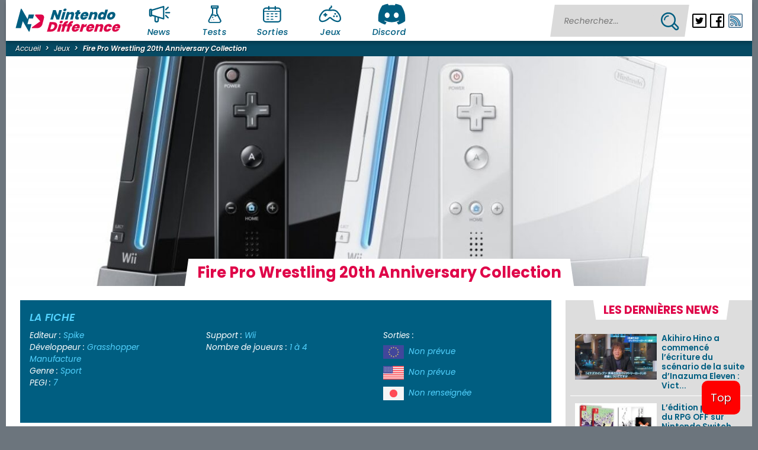

--- FILE ---
content_type: text/html; charset=UTF-8
request_url: https://www.nintendo-difference.com/jeux/wii/fire-pro-wrestling-20th-anniversary-collection/
body_size: 22751
content:
<!DOCTYPE html>
<html lang="fr-FR" id="html">
<head><link rel="dns-prefetch" href="//www.googletagmanager.com"><link rel="dns-prefetch" href="//s.w.org"><script>!function(e,t){function n(){for(var e,n=t.getElementsByTagName("link"),r=0;r<n.length;r++)"preload"===(e=n[r]).rel&&"style"===e.getAttribute("as")&&(!function(e,n,r){function a(){l.addEventListener&&l.removeEventListener("load",a),l.media=r||"all"}var l=t.createElement("link");l.rel="stylesheet",l.href=e,l.media="only x";l.addEventListener&&l.addEventListener("load",a);(function e(){t.body?n.parentNode.insertBefore(l,n):setTimeout(e)})(),function e(){for(var n=t.styleSheets,r=n.length;r--;)if(n[r].href===l.href)return a();setTimeout(e)}()}(e.href,e,e.media),e.rel=null)}function r(){n(),clearInterval(a)}try{if(t.createElement("link").relList.supports("preload"))return}catch(e){}var a=setInterval(n,300);e.addEventListener&&e.addEventListener("load",r),e.attachEvent&&e.attachEvent("onload",r),n()}(window,document);</script><link rel="dns-prefetch" href="//fonts.googleapis.com"><link rel="dns-prefetch" href="//fonts.gstatic.com"><link rel="preconnect" href="//fonts.googleapis.com" crossorigin="anonymous"><link rel="preconnect" href="//fonts.gstatic.com" crossorigin="anonymous"><link rel="stylesheet" href="//fonts.googleapis.com/css?family=Poppins:300,300i,400,400i,500,500i,600,600i,700,700i%7CMontserrat&display=swap">
    
<style>*,::after,::before{box-sizing:border-box;}html{font-family:sans-serif;line-height:1.15;-webkit-text-size-adjust:100%;}article,nav,section{display:block;}body{margin:0;font-family:-apple-system,BlinkMacSystemFont,"Segoe UI",Roboto,"Helvetica Neue",Arial,"Noto Sans",sans-serif,"Apple Color Emoji","Segoe UI Emoji","Segoe UI Symbol","Noto Color Emoji";font-size:1rem;font-weight:400;line-height:1.5;color:#212529;text-align:left;background-color:#fff;}h2,h3,h4,h5{margin-top:0;margin-bottom:.5rem;}p{margin-top:0;margin-bottom:1rem;}ol{margin-top:0;margin-bottom:1rem;}a{color:#007bff;text-decoration:none;background-color:transparent;}img{vertical-align:middle;border-style:none;}svg{overflow:hidden;vertical-align:middle;}button{border-radius:0;}button,input{margin:0;font-family:inherit;font-size:inherit;line-height:inherit;}button,input{overflow:visible;}button{text-transform:none;}[type=button],button{-webkit-appearance:button;}[type=button]::-moz-focus-inner,button::-moz-focus-inner{padding:0;border-style:none;}[type=search]{outline-offset:-2px;-webkit-appearance:none;}[type=search]::-webkit-search-decoration{-webkit-appearance:none;}::-webkit-file-upload-button{font:inherit;-webkit-appearance:button;}:root{--blue:#007bff;--indigo:#6610f2;--purple:#6f42c1;--pink:#e83e8c;--red:#dc3545;--orange:#fd7e14;--yellow:#ffc107;--green:#28a745;--teal:#20c997;--cyan:#17a2b8;--white:#fff;--gray:#6c757d;--gray-dark:#343a40;--primary:#007bff;--secondary:#6c757d;--success:#28a745;--info:#17a2b8;--warning:#ffc107;--danger:#dc3545;--light:#f8f9fa;--dark:#343a40;--breakpoint-xs:0;--breakpoint-sm:576px;--breakpoint-md:768px;--breakpoint-lg:992px;--breakpoint-xl:1200px;--font-family-sans-serif:-apple-system,BlinkMacSystemFont,"Segoe UI",Roboto,"Helvetica Neue",Arial,"Noto Sans",sans-serif,"Apple Color Emoji","Segoe UI Emoji","Segoe UI Symbol","Noto Color Emoji";--font-family-monospace:SFMono-Regular,Menlo,Monaco,Consolas,"Liberation Mono","Courier New",monospace;}*,::after,::before{box-sizing:border-box;}html{font-family:sans-serif;line-height:1.15;-webkit-text-size-adjust:100%;}article,nav,section{display:block;}body{margin:0;font-family:-apple-system,BlinkMacSystemFont,"Segoe UI",Roboto,"Helvetica Neue",Arial,"Noto Sans",sans-serif,"Apple Color Emoji","Segoe UI Emoji","Segoe UI Symbol","Noto Color Emoji";font-size:1rem;font-weight:400;line-height:1.5;color:#212529;text-align:left;background-color:#fff;}h2,h3,h4,h5{margin-top:0;margin-bottom:.5rem;}p{margin-top:0;margin-bottom:1rem;}ol{margin-top:0;margin-bottom:1rem;}a{color:#007bff;text-decoration:none;background-color:transparent;}img{vertical-align:middle;border-style:none;}svg{overflow:hidden;vertical-align:middle;}button{border-radius:0;}button,input{margin:0;font-family:inherit;font-size:inherit;line-height:inherit;}button,input{overflow:visible;}button{text-transform:none;}[type=button],button{-webkit-appearance:button;}[type=button]::-moz-focus-inner,button::-moz-focus-inner{padding:0;border-style:none;}[type=search]{outline-offset:-2px;-webkit-appearance:none;}[type=search]::-webkit-search-decoration{-webkit-appearance:none;}::-webkit-file-upload-button{font:inherit;-webkit-appearance:button;}h2,h3,h4,h5{margin-bottom:.5rem;font-family:inherit;font-weight:500;line-height:1.2;color:inherit;}h2{font-size:2rem;}h3{font-size:1.75rem;}h4{font-size:1.5rem;}h5{font-size:1.25rem;}.img-fluid{max-width:100%;height:auto;}.container{width:100%;padding-right:15px;padding-left:15px;margin-right:auto;margin-left:auto;}@media (min-width:576px){.container{max-width:540px;}}@media (min-width:768px){.container{max-width:720px;}}@media (min-width:992px){.container{max-width:960px;}}@media (min-width:1200px){.container{max-width:1140px;}}.container-fluid{width:100%;padding-right:15px;padding-left:15px;margin-right:auto;margin-left:auto;}.row{display:-ms-flexbox;display:flex;-ms-flex-wrap:wrap;flex-wrap:wrap;margin-right:-15px;margin-left:-15px;}.no-gutters{margin-right:0;margin-left:0;}.no-gutters>.col,.no-gutters>[class*=col-]{padding-right:0;padding-left:0;}.col,.col-12,.col-6,.col-md-12,.col-md-6,.col-sm-3,.col-xl-9{position:relative;width:100%;padding-right:15px;padding-left:15px;}.col{-ms-flex-preferred-size:0;flex-basis:0;-ms-flex-positive:1;flex-grow:1;max-width:100%;}.col-6{-ms-flex:0 0 50%;flex:0 0 50%;max-width:50%;}.col-12{-ms-flex:0 0 100%;flex:0 0 100%;max-width:100%;}@media (min-width:576px){.col-sm-3{-ms-flex:0 0 25%;flex:0 0 25%;max-width:25%;}}@media (min-width:768px){.col-md-6{-ms-flex:0 0 50%;flex:0 0 50%;max-width:50%;}.col-md-12{-ms-flex:0 0 100%;flex:0 0 100%;max-width:100%;}}@media (min-width:1200px){.col-xl-9{-ms-flex:0 0 75%;flex:0 0 75%;max-width:75%;}}.form-control{display:block;width:100%;height:calc(2.25rem + 2px);padding:.375rem .75rem;font-size:1rem;font-weight:400;line-height:1.5;color:#495057;background-color:#fff;background-clip:padding-box;border:1px solid #ced4da;border-radius:.25rem;}.form-control::-ms-expand{background-color:transparent;border:0;}.form-control::-webkit-input-placeholder{color:#6c757d;opacity:1;}.form-control::-moz-placeholder{color:#6c757d;opacity:1;}.form-control:-ms-input-placeholder{color:#6c757d;opacity:1;}.form-control::-ms-input-placeholder{color:#6c757d;opacity:1;}.collapse:not(.show){display:none;}.input-group{position:relative;display:-ms-flexbox;display:flex;-ms-flex-wrap:wrap;flex-wrap:wrap;-ms-flex-align:stretch;align-items:stretch;width:100%;}.input-group>.form-control{position:relative;-ms-flex:1 1 auto;flex:1 1 auto;width:1%;margin-bottom:0;}.input-group>.form-control:not(:last-child){border-top-right-radius:0;border-bottom-right-radius:0;}.input-group>.form-control:not(:first-child){border-top-left-radius:0;border-bottom-left-radius:0;}.input-group-append,.input-group-prepend{display:-ms-flexbox;display:flex;}.input-group-prepend{margin-right:-1px;}.input-group-append{margin-left:-1px;}.nav-link{display:block;padding:.5rem 1rem;}.navbar{position:relative;display:-ms-flexbox;display:flex;-ms-flex-wrap:wrap;flex-wrap:wrap;-ms-flex-align:center;align-items:center;-ms-flex-pack:justify;justify-content:space-between;padding:.5rem 1rem;}.navbar-brand{display:inline-block;padding-top:.3125rem;padding-bottom:.3125rem;margin-right:1rem;font-size:1.25rem;line-height:inherit;white-space:nowrap;}.navbar-nav{display:-ms-flexbox;display:flex;-ms-flex-direction:column;flex-direction:column;padding-left:0;margin-bottom:0;list-style:none;}.navbar-nav .nav-link{padding-right:0;padding-left:0;}.navbar-collapse{-ms-flex-preferred-size:100%;flex-basis:100%;-ms-flex-positive:1;flex-grow:1;-ms-flex-align:center;align-items:center;}.navbar-toggler{padding:.25rem .75rem;font-size:1.25rem;line-height:1;background-color:transparent;border:1px solid transparent;border-radius:.25rem;}@media (min-width:1200px){.navbar-expand-xl{-ms-flex-flow:row nowrap;flex-flow:row nowrap;-ms-flex-pack:start;justify-content:flex-start;}.navbar-expand-xl .navbar-nav{-ms-flex-direction:row;flex-direction:row;}.navbar-expand-xl .navbar-nav .nav-link{padding-right:.5rem;padding-left:.5rem;}.navbar-expand-xl .navbar-collapse{display:-ms-flexbox!important;display:flex!important;-ms-flex-preferred-size:auto;flex-basis:auto;}.navbar-expand-xl .navbar-toggler{display:none;}}.breadcrumb{display:-ms-flexbox;display:flex;-ms-flex-wrap:wrap;flex-wrap:wrap;padding:.75rem 1rem;margin-bottom:1rem;list-style:none;background-color:#e9ecef;border-radius:.25rem;}.breadcrumb-item.active{color:#6c757d;}.align-top{vertical-align:top!important;}.bg-secondary{background-color:#6c757d!important;}.bg-white{background-color:#fff!important;}.d-none{display:none!important;}.d-inline-block{display:inline-block!important;}.d-block{display:block!important;}@media (min-width:992px){.d-lg-none{display:none!important;}.d-lg-inline-block{display:inline-block!important;}.d-lg-block{display:block!important;}}@media (min-width:1200px){.d-xl-block{display:block!important;}}.float-right{float:right!important;}@media (min-width:768px){.float-md-left{float:left!important;}}.position-absolute{position:absolute!important;}@supports ((position:-webkit-sticky) or (position:sticky)){.sticky-top{position:-webkit-sticky;position:sticky;top:0;z-index:1020;}}.my-0{margin-top:0!important;}.mb-0,.my-0{margin-bottom:0!important;}.mr-1{margin-right:.25rem!important;}.mb-1{margin-bottom:.25rem!important;}.ml-1{margin-left:.25rem!important;}.mt-2{margin-top:.5rem!important;}.mr-2{margin-right:.5rem!important;}.mb-2{margin-bottom:.5rem!important;}.mt-3{margin-top:1rem!important;}.mb-3{margin-bottom:1rem!important;}.pt-0{padding-top:0!important;}.px-0{padding-right:0!important;}.pb-0{padding-bottom:0!important;}.px-0{padding-left:0!important;}.py-1{padding-top:.25rem!important;}.py-1{padding-bottom:.25rem!important;}.pt-2{padding-top:.5rem!important;}.pt-3{padding-top:1rem!important;}.px-4{padding-right:1.5rem!important;}.px-4{padding-left:1.5rem!important;}@media (min-width:768px){.mb-md-3{margin-bottom:1rem!important;}.mb-md-4{margin-bottom:1.5rem!important;}}.text-justify{text-align:justify!important;}.text-center{text-align:center!important;}body{font-family:'Poppins', sans-serif;font-size:0.85rem;}h2{font-weight:700;font-size:1.4rem;}h3{font-weight:600;font-size:1.1rem;}@media (min-width: 1200px){.container{max-width:1260px;}}@media (max-width: 1024px){.container{width:100%;max-width:none;}}.main-container{padding:0;}.bg-blue{background:#005e81;}.bg-red{background:#df0549;min-height:450px;max-height:500px;overflow:hidden;}.bg-blue-grey{background:#064A63;}.nd{margin-right:20px;}@media (max-width: 576px){.nd{margin-right:0px;}}.menu-desktop{transform:skewX(-8deg);fill:#005E81;}.search-desktop{position:absolute;right:110px;min-height:69px;background-color:white;}@media (min-width: 1081px){.menu-icon{display:block;width:46px;margin:0 auto;transform:skewX(8deg);}}@media (max-width: 1024px){.menu-icon{display:block;margin:0 auto;}}#menu a{font-weight:500;font-size:0.9rem;color:#005E81;}#menu-side{width:100%;position:fixed;top:0;left:-100%;height:100vh;z-index:2000;background:#064A63;color:#fff;overflow-y:scroll;}@media (max-width: 1024px){#menu-side{height:100vh;}}#search-side{width:100%;position:fixed;top:0;right:-100%;z-index:2000;background:#DF0549;color:#fff;overflow-y:scroll;}.search-field{border:0px;border-radius:0;}#menu-side-close{line-height:35px;top:10px;right:10px;fill:#FFF;}#search-side-close{line-height:35px;fill:#FFF;}.carousel-cell{width:33.33333%;height:auto;margin-right:10px;border-radius:5px;counter-increment:gallery-cell;}@media (max-width: 576px){.carousel-cell{width:100%;}}@media (min-width: 576px){.carousel-cell{width:50%;}}@media (min-width: 992px){.carousel-cell{width:33.33333%;}}.article-zone{padding:15px 30px 15px 10px !important;max-height:354px;}.article-zone:before{content:"";background:#005E81;position:absolute;top:0;margin-left:-35px;width:50px;bottom:0;transform:skewX(-8deg);}.article-une-title a{text-transform:uppercase;padding:4px;max-width:600px;overflow-wrap:break-word;color:#FFF;display:inline-block;transform:skewX(-8deg);font-size:1.3rem;text-shadow:rgba(0, 0, 0, 0.5) 1px 1px 0px;}@media (max-width: 576px){.article-une-title{font-size:1rem;margin:0;padding:8px;text-align:center;}}.mobile-une{bottom:15px;left:15px;right:15px;}.article-une-type{font-size:0.85rem;text-transform:uppercase;background:#333;font-weight:700;color:#FFF;padding:0 5px;transform:skewX(-8deg);display:inline-block;text-shadow:rgba(0, 0, 0, 0.5) 1px 1px 0px;}@media (min-width: 769px){.article-une-type{margin-left:10px;background:#FF6600;}}.article-une-intro{color:#FFFFFF;position:relative;line-height:1.7;font-size:0.85rem;min-height:210px;max-height:210px;overflow:hidden;}@media (max-width: 1024px){.article-une-intro{min-height:115px;max-height:115px;}}.article-une-intro:before{content:"";background-image:linear-gradient(to top, rgba(0,94,129,1), rgba(0,94,129,0));position:absolute;top:30%;bottom:0;width:100%;height:70%;}.article-mobile{opacity:0.95;}.article-title-mobile{background:#FFF;display:inline-block;text-transform:uppercase;font-weight:700;font-size:1rem;color:#005E81;padding:5px;}.article-une-intro-mobile{text-align:justify;font-size:0.85rem;line-height:1.2rem;margin:0;background:rgba(255,255,255,1);padding:0 5px 5px 5px;max-height:100px;overflow:hidden;}.article-une-intro-mobile:before{content:"";background-image:linear-gradient(to top, rgba(255,255,255,1), rgba(255,255,255,0));position:absolute;top:50%;bottom:0;width:98%;height:50%
    padding:0 10px;}.rubrique-title{background:#FFF;display:inline-block;text-transform:uppercase;font-weight:700;font-size:1.2rem;color:#DF0549;padding:5px 10px;}.rubrique-title:before{content:"";background:#FFF;position:absolute;transform:skewX(8deg);width:15px;height:33px;margin:-5px -15px;}.rubrique-title:after{content:"";background:#FFF;position:absolute;transform:skewX(-8deg);width:15px;height:33px;margin:-5px 0px;}.last-test-title a{color:#FFF;text-shadow:rgba(0, 0, 0, 0.5) 1px 1px 0px;}.last-test-meta{color:#fdadc7;font-weight:500;font-style:italic;}.last-test-intro{color:#FFF;font-weight:400;}.last-test-intro:before{content:"";background-image:linear-gradient(to top, rgba(223,5,73,1), rgba(223,5,73,0));position:absolute;top:75%;bottom:0;width:100%;height:25%;}.actu-date{background:#EEE;padding:5px 25px 5px 55px;color:#005E81;font-style:italic;font-weight:600;}.actu-date:before{content:url('/wp-content/themes/nd/assets/img/icon-section-actu.png');position:absolute;margin:-5px -5px -5px -55px;}.actu-heure{font-size:0.7rem;}.actu-heure:after{content:" | ";font-weight:300;}.actu-meta{font-size:0.7rem;text-transform:uppercase;background:#FF6600;font-weight:700;color:#FFF;padding:0 5px;transform:skewX(-8deg);display:inline-block;text-shadow:rgba(0, 0, 0, 0.5) 1px 1px 0px;}.actu-comments{font-size:0.7rem;text-transform:uppercase;background:#DF0549;font-weight:700;color:#FFF;padding:0 5px;transform:skewX(-8deg);display:inline-block;text-shadow:rgba(0, 0, 0, 0.5) 1px 1px 0px;}.number-comments:after{padding-left:5px;content:url('/wp-content/themes/nd/assets/img/icon-comments.svg');top:2px;}.actu-title-une{color:#005E81;font-size:1rem;word-wrap:break-word;}.actu-title-standard{color:#005E81;font-size:1rem;word-wrap:break-word;display:block;}@media (max-width: 768px){.actu-title-standard:after{display:block;content:"";margin-top:10px;border-bottom:1px solid #DADADA;}}@media (max-width: 900px){.xs-plain{width:100%;}}.sticky-top{box-shadow:5px 5px 5px 5px rgba{0,0,0,0.3;}@font-face{font-family:'Poppins';font-style:italic;font-weight:300;src:local('Poppins Light Italic'), local('Poppins-LightItalic'), url('https://fonts.gstatic.com/s/poppins/v13/pxiDyp8kv8JHgFVrJJLm21lVFteOYktMqlap.woff2') format('woff2');unicode-range:U+0900-097F, U+1CD0-1CF6, U+1CF8-1CF9, U+200C-200D, U+20A8, U+20B9, U+25CC, U+A830-A839, U+A8E0-A8FB;}@font-face{font-family:'Poppins';font-style:italic;font-weight:300;src:local('Poppins Light Italic'), local('Poppins-LightItalic'), url('https://fonts.gstatic.com/s/poppins/v13/pxiDyp8kv8JHgFVrJJLm21lVGdeOYktMqlap.woff2') format('woff2');unicode-range:U+0100-024F, U+0259, U+1E00-1EFF, U+2020, U+20A0-20AB, U+20AD-20CF, U+2113, U+2C60-2C7F, U+A720-A7FF;}@font-face{font-family:'Poppins';font-style:italic;font-weight:300;src:local('Poppins Light Italic'), local('Poppins-LightItalic'), url('https://fonts.gstatic.com/s/poppins/v13/pxiDyp8kv8JHgFVrJJLm21lVF9eOYktMqg.woff2') format('woff2');unicode-range:U+0000-00FF, U+0131, U+0152-0153, U+02BB-02BC, U+02C6, U+02DA, U+02DC, U+2000-206F, U+2074, U+20AC, U+2122, U+2191, U+2193, U+2212, U+2215, U+FEFF, U+FFFD;}@font-face{font-family:'Poppins';font-style:italic;font-weight:400;src:local('Poppins Italic'), local('Poppins-Italic'), url('https://fonts.gstatic.com/s/poppins/v13/pxiGyp8kv8JHgFVrJJLucXtAOvWDSHFF.woff2') format('woff2');unicode-range:U+0900-097F, U+1CD0-1CF6, U+1CF8-1CF9, U+200C-200D, U+20A8, U+20B9, U+25CC, U+A830-A839, U+A8E0-A8FB;}@font-face{font-family:'Poppins';font-style:italic;font-weight:400;src:local('Poppins Italic'), local('Poppins-Italic'), url('https://fonts.gstatic.com/s/poppins/v13/pxiGyp8kv8JHgFVrJJLufntAOvWDSHFF.woff2') format('woff2');unicode-range:U+0100-024F, U+0259, U+1E00-1EFF, U+2020, U+20A0-20AB, U+20AD-20CF, U+2113, U+2C60-2C7F, U+A720-A7FF;}@font-face{font-family:'Poppins';font-style:italic;font-weight:400;src:local('Poppins Italic'), local('Poppins-Italic'), url('https://fonts.gstatic.com/s/poppins/v13/pxiGyp8kv8JHgFVrJJLucHtAOvWDSA.woff2') format('woff2');unicode-range:U+0000-00FF, U+0131, U+0152-0153, U+02BB-02BC, U+02C6, U+02DA, U+02DC, U+2000-206F, U+2074, U+20AC, U+2122, U+2191, U+2193, U+2212, U+2215, U+FEFF, U+FFFD;}@font-face{font-family:'Poppins';font-style:italic;font-weight:500;src:local('Poppins Medium Italic'), local('Poppins-MediumItalic'), url('https://fonts.gstatic.com/s/poppins/v13/pxiDyp8kv8JHgFVrJJLmg1hVFteOYktMqlap.woff2') format('woff2');unicode-range:U+0900-097F, U+1CD0-1CF6, U+1CF8-1CF9, U+200C-200D, U+20A8, U+20B9, U+25CC, U+A830-A839, U+A8E0-A8FB;}@font-face{font-family:'Poppins';font-style:italic;font-weight:500;src:local('Poppins Medium Italic'), local('Poppins-MediumItalic'), url('https://fonts.gstatic.com/s/poppins/v13/pxiDyp8kv8JHgFVrJJLmg1hVGdeOYktMqlap.woff2') format('woff2');unicode-range:U+0100-024F, U+0259, U+1E00-1EFF, U+2020, U+20A0-20AB, U+20AD-20CF, U+2113, U+2C60-2C7F, U+A720-A7FF;}@font-face{font-family:'Poppins';font-style:italic;font-weight:500;src:local('Poppins Medium Italic'), local('Poppins-MediumItalic'), url('https://fonts.gstatic.com/s/poppins/v13/pxiDyp8kv8JHgFVrJJLmg1hVF9eOYktMqg.woff2') format('woff2');unicode-range:U+0000-00FF, U+0131, U+0152-0153, U+02BB-02BC, U+02C6, U+02DA, U+02DC, U+2000-206F, U+2074, U+20AC, U+2122, U+2191, U+2193, U+2212, U+2215, U+FEFF, U+FFFD;}@font-face{font-family:'Poppins';font-style:italic;font-weight:600;src:local('Poppins SemiBold Italic'), local('Poppins-SemiBoldItalic'), url('https://fonts.gstatic.com/s/poppins/v13/pxiDyp8kv8JHgFVrJJLmr19VFteOYktMqlap.woff2') format('woff2');unicode-range:U+0900-097F, U+1CD0-1CF6, U+1CF8-1CF9, U+200C-200D, U+20A8, U+20B9, U+25CC, U+A830-A839, U+A8E0-A8FB;}@font-face{font-family:'Poppins';font-style:italic;font-weight:600;src:local('Poppins SemiBold Italic'), local('Poppins-SemiBoldItalic'), url('https://fonts.gstatic.com/s/poppins/v13/pxiDyp8kv8JHgFVrJJLmr19VGdeOYktMqlap.woff2') format('woff2');unicode-range:U+0100-024F, U+0259, U+1E00-1EFF, U+2020, U+20A0-20AB, U+20AD-20CF, U+2113, U+2C60-2C7F, U+A720-A7FF;}@font-face{font-family:'Poppins';font-style:italic;font-weight:600;src:local('Poppins SemiBold Italic'), local('Poppins-SemiBoldItalic'), url('https://fonts.gstatic.com/s/poppins/v13/pxiDyp8kv8JHgFVrJJLmr19VF9eOYktMqg.woff2') format('woff2');unicode-range:U+0000-00FF, U+0131, U+0152-0153, U+02BB-02BC, U+02C6, U+02DA, U+02DC, U+2000-206F, U+2074, U+20AC, U+2122, U+2191, U+2193, U+2212, U+2215, U+FEFF, U+FFFD;}@font-face{font-family:'Poppins';font-style:italic;font-weight:700;src:local('Poppins Bold Italic'), local('Poppins-BoldItalic'), url('https://fonts.gstatic.com/s/poppins/v13/pxiDyp8kv8JHgFVrJJLmy15VFteOYktMqlap.woff2') format('woff2');unicode-range:U+0900-097F, U+1CD0-1CF6, U+1CF8-1CF9, U+200C-200D, U+20A8, U+20B9, U+25CC, U+A830-A839, U+A8E0-A8FB;}@font-face{font-family:'Poppins';font-style:italic;font-weight:700;src:local('Poppins Bold Italic'), local('Poppins-BoldItalic'), url('https://fonts.gstatic.com/s/poppins/v13/pxiDyp8kv8JHgFVrJJLmy15VGdeOYktMqlap.woff2') format('woff2');unicode-range:U+0100-024F, U+0259, U+1E00-1EFF, U+2020, U+20A0-20AB, U+20AD-20CF, U+2113, U+2C60-2C7F, U+A720-A7FF;}@font-face{font-family:'Poppins';font-style:italic;font-weight:700;src:local('Poppins Bold Italic'), local('Poppins-BoldItalic'), url('https://fonts.gstatic.com/s/poppins/v13/pxiDyp8kv8JHgFVrJJLmy15VF9eOYktMqg.woff2') format('woff2');unicode-range:U+0000-00FF, U+0131, U+0152-0153, U+02BB-02BC, U+02C6, U+02DA, U+02DC, U+2000-206F, U+2074, U+20AC, U+2122, U+2191, U+2193, U+2212, U+2215, U+FEFF, U+FFFD;}@font-face{font-family:'Poppins';font-style:normal;font-weight:300;src:local('Poppins Light'), local('Poppins-Light'), url('https://fonts.gstatic.com/s/poppins/v13/pxiByp8kv8JHgFVrLDz8Z11lFd2JQEl8qw.woff2') format('woff2');unicode-range:U+0900-097F, U+1CD0-1CF6, U+1CF8-1CF9, U+200C-200D, U+20A8, U+20B9, U+25CC, U+A830-A839, U+A8E0-A8FB;}@font-face{font-family:'Poppins';font-style:normal;font-weight:300;src:local('Poppins Light'), local('Poppins-Light'), url('https://fonts.gstatic.com/s/poppins/v13/pxiByp8kv8JHgFVrLDz8Z1JlFd2JQEl8qw.woff2') format('woff2');unicode-range:U+0100-024F, U+0259, U+1E00-1EFF, U+2020, U+20A0-20AB, U+20AD-20CF, U+2113, U+2C60-2C7F, U+A720-A7FF;}@font-face{font-family:'Poppins';font-style:normal;font-weight:300;src:local('Poppins Light'), local('Poppins-Light'), url('https://fonts.gstatic.com/s/poppins/v13/pxiByp8kv8JHgFVrLDz8Z1xlFd2JQEk.woff2') format('woff2');unicode-range:U+0000-00FF, U+0131, U+0152-0153, U+02BB-02BC, U+02C6, U+02DA, U+02DC, U+2000-206F, U+2074, U+20AC, U+2122, U+2191, U+2193, U+2212, U+2215, U+FEFF, U+FFFD;}@font-face{font-family:'Poppins';font-style:normal;font-weight:400;src:local('Poppins Regular'), local('Poppins-Regular'), url('https://fonts.gstatic.com/s/poppins/v13/pxiEyp8kv8JHgFVrJJbecnFHGPezSQ.woff2') format('woff2');unicode-range:U+0900-097F, U+1CD0-1CF6, U+1CF8-1CF9, U+200C-200D, U+20A8, U+20B9, U+25CC, U+A830-A839, U+A8E0-A8FB;}@font-face{font-family:'Poppins';font-style:normal;font-weight:400;src:local('Poppins Regular'), local('Poppins-Regular'), url('https://fonts.gstatic.com/s/poppins/v13/pxiEyp8kv8JHgFVrJJnecnFHGPezSQ.woff2') format('woff2');unicode-range:U+0100-024F, U+0259, U+1E00-1EFF, U+2020, U+20A0-20AB, U+20AD-20CF, U+2113, U+2C60-2C7F, U+A720-A7FF;}@font-face{font-family:'Poppins';font-style:normal;font-weight:400;src:local('Poppins Regular'), local('Poppins-Regular'), url('https://fonts.gstatic.com/s/poppins/v13/pxiEyp8kv8JHgFVrJJfecnFHGPc.woff2') format('woff2');unicode-range:U+0000-00FF, U+0131, U+0152-0153, U+02BB-02BC, U+02C6, U+02DA, U+02DC, U+2000-206F, U+2074, U+20AC, U+2122, U+2191, U+2193, U+2212, U+2215, U+FEFF, U+FFFD;}@font-face{font-family:'Poppins';font-style:normal;font-weight:500;src:local('Poppins Medium'), local('Poppins-Medium'), url('https://fonts.gstatic.com/s/poppins/v13/pxiByp8kv8JHgFVrLGT9Z11lFd2JQEl8qw.woff2') format('woff2');unicode-range:U+0900-097F, U+1CD0-1CF6, U+1CF8-1CF9, U+200C-200D, U+20A8, U+20B9, U+25CC, U+A830-A839, U+A8E0-A8FB;}@font-face{font-family:'Poppins';font-style:normal;font-weight:500;src:local('Poppins Medium'), local('Poppins-Medium'), url('https://fonts.gstatic.com/s/poppins/v13/pxiByp8kv8JHgFVrLGT9Z1JlFd2JQEl8qw.woff2') format('woff2');unicode-range:U+0100-024F, U+0259, U+1E00-1EFF, U+2020, U+20A0-20AB, U+20AD-20CF, U+2113, U+2C60-2C7F, U+A720-A7FF;}@font-face{font-family:'Poppins';font-style:normal;font-weight:500;src:local('Poppins Medium'), local('Poppins-Medium'), url('https://fonts.gstatic.com/s/poppins/v13/pxiByp8kv8JHgFVrLGT9Z1xlFd2JQEk.woff2') format('woff2');unicode-range:U+0000-00FF, U+0131, U+0152-0153, U+02BB-02BC, U+02C6, U+02DA, U+02DC, U+2000-206F, U+2074, U+20AC, U+2122, U+2191, U+2193, U+2212, U+2215, U+FEFF, U+FFFD;}@font-face{font-family:'Poppins';font-style:normal;font-weight:600;src:local('Poppins SemiBold'), local('Poppins-SemiBold'), url('https://fonts.gstatic.com/s/poppins/v13/pxiByp8kv8JHgFVrLEj6Z11lFd2JQEl8qw.woff2') format('woff2');unicode-range:U+0900-097F, U+1CD0-1CF6, U+1CF8-1CF9, U+200C-200D, U+20A8, U+20B9, U+25CC, U+A830-A839, U+A8E0-A8FB;}@font-face{font-family:'Poppins';font-style:normal;font-weight:600;src:local('Poppins SemiBold'), local('Poppins-SemiBold'), url('https://fonts.gstatic.com/s/poppins/v13/pxiByp8kv8JHgFVrLEj6Z1JlFd2JQEl8qw.woff2') format('woff2');unicode-range:U+0100-024F, U+0259, U+1E00-1EFF, U+2020, U+20A0-20AB, U+20AD-20CF, U+2113, U+2C60-2C7F, U+A720-A7FF;}@font-face{font-family:'Poppins';font-style:normal;font-weight:600;src:local('Poppins SemiBold'), local('Poppins-SemiBold'), url('https://fonts.gstatic.com/s/poppins/v13/pxiByp8kv8JHgFVrLEj6Z1xlFd2JQEk.woff2') format('woff2');unicode-range:U+0000-00FF, U+0131, U+0152-0153, U+02BB-02BC, U+02C6, U+02DA, U+02DC, U+2000-206F, U+2074, U+20AC, U+2122, U+2191, U+2193, U+2212, U+2215, U+FEFF, U+FFFD;}@font-face{font-family:'Poppins';font-style:normal;font-weight:700;src:local('Poppins Bold'), local('Poppins-Bold'), url('https://fonts.gstatic.com/s/poppins/v13/pxiByp8kv8JHgFVrLCz7Z11lFd2JQEl8qw.woff2') format('woff2');unicode-range:U+0900-097F, U+1CD0-1CF6, U+1CF8-1CF9, U+200C-200D, U+20A8, U+20B9, U+25CC, U+A830-A839, U+A8E0-A8FB;}@font-face{font-family:'Poppins';font-style:normal;font-weight:700;src:local('Poppins Bold'), local('Poppins-Bold'), url('https://fonts.gstatic.com/s/poppins/v13/pxiByp8kv8JHgFVrLCz7Z1JlFd2JQEl8qw.woff2') format('woff2');unicode-range:U+0100-024F, U+0259, U+1E00-1EFF, U+2020, U+20A0-20AB, U+20AD-20CF, U+2113, U+2C60-2C7F, U+A720-A7FF;}@font-face{font-family:'Poppins';font-style:normal;font-weight:700;src:local('Poppins Bold'), local('Poppins-Bold'), url('https://fonts.gstatic.com/s/poppins/v13/pxiByp8kv8JHgFVrLCz7Z1xlFd2JQEk.woff2') format('woff2');unicode-range:U+0000-00FF, U+0131, U+0152-0153, U+02BB-02BC, U+02C6, U+02DA, U+02DC, U+2000-206F, U+2074, U+20AC, U+2122, U+2191, U+2193, U+2212, U+2215, U+FEFF, U+FFFD;}:root{--wp-admin-theme-color:#007cba;--wp-admin-theme-color-darker-10:#006ba1;--wp-admin-theme-color-darker-20:#005a87;}img.lazy{display:none}</style><script>try{!function(e,t,n,o,i,r){function a(){r("scroll",a),r("mouseover",a),r("touchstart",a,{passive:!0}),s()}function s(t){for(o=e.getElementsByTagName("script")[t=0],ress_js=d;n[t];)d(n[t++]);n=[]}function d(t,n){e.getElementById(t)||(n=e.createElement("script"),n.src=n.id=t,n.async=!0,o.parentNode.insertBefore(n,o))}ress_js=n.push.bind(n),i=t.addEventListener,r=t.removeEventListener,i&&"complete"!==e.readyState?(i("load",function(){setTimeout(a,5500)}),i("scroll",a),i("mousemove",a),i("touchstart",a)):s()}(document,window,[])}catch(e){console.log(e)}try{ress_js("https://www.googletagmanager.com/gtag/js?id=G-9KPPE68DWL");}catch(e){console.log(e)}try{window.dataLayer=window.dataLayer||[];function gtag(){dataLayer.push(arguments);}
gtag('js',new Date());gtag('config','G-9KPPE68DWL')}catch(e){console.log(e)}</script>

    <meta charset="UTF-8">
    <meta name="viewport" content="width=device-width, initial-scale=1.0, maximum-scale=1.0, user-scalable=0, minimal-ui">
    <meta http-equiv="cache-control" content="no-cache" />
    <meta http-equiv="pragma" content="no-cache" />	
    
    <title>Nintendo-Difference</title>


  
  <link defer media="all" onload="if(media!='all')media='all" href="/wp-content/themes/nd/assets/css/bootstrap-reboot.min.css" rel="stylesheet">
  <link defer media="all" onload="if(media!='all')media='all" href="/wp-content/themes/nd/assets/css/bootstrap.min.css" rel="stylesheet">
  <link defer media="screen" onload="if(media!='all')media='all" href="/wp-content/themes/nd/assets/css/flickity.min.css" rel="stylesheet">
  <link defer media="all" onload="if(media!='all')media='all" href="/wp-content/themes/nd/assets/css/simplebar.min.css" rel="stylesheet">
  <link defer media="all" onload="if(media!='all')media='all" href="/wp-content/themes/nd/assets/css/jquery.fancybox.min.css" rel="stylesheet">
  <link defer media="all" onload="if(media!='all')media='all" href="/wp-content/themes/nd/assets/css/bootstrap-theme.1.2021.04.25.min.css" rel="stylesheet">
  
  
  

  
  
    
    <script type="application/javascript" src="//do69ll745l27z.cloudfront.net/scripts/master/nintendo-difference.js" async></script>
<script type="application/javascript" src="//ced.sascdn.com/tag/104/smart.js" async></script>
<script type="application/javascript">
    var sas = sas || {};
    sas.cmd = sas.cmd || [];
    sas.cmd.push(function() {
        sas.setup({ 
            networkid: 104, 
            domain: "//www15.smartadserver.com", 
            async: true });
    });
    sas.cmd.push(function() {
        sas.call("onecall", {
            siteId: 4673,
            pageId: document.location.pathname === '/' ? 29033 : 29034,
			formats: [{id:920},{id:922},{id:928},{id:1391},{id:31712},{id:32033},{id:32325}],
            target: ''
        });
    });
</script>    <meta name='robots' content='index, follow, max-image-preview:large, max-snippet:-1, max-video-preview:-1' />

	
	<title>Fire Pro Wrestling 20th Anniversary Collection - Nintendo-Difference</title>
	<link rel="canonical" href="https://www.nintendo-difference.com/jeux/wii/fire-pro-wrestling-20th-anniversary-collection/">
	<meta property="og:locale" content="fr_FR" />
	<meta property="og:type" content="article" />
	<meta property="og:title" content="Fire Pro Wrestling 20th Anniversary Collection - Nintendo-Difference" />
	<meta property="og:url" content="https://www.nintendo-difference.com/jeux/wii/fire-pro-wrestling-20th-anniversary-collection/" />
	<meta property="og:site_name" content="Nintendo-Difference" />
	<meta property="article:publisher" content="https://www.facebook.com/nintendodifference/" />
	<meta property="article:modified_time" content="2020-10-03T13:13:45+00:00" />
	<meta name="twitter:card" content="summary_large_image" />
	<meta name="twitter:site" content="@n_difference" />
	<script type="application/ld+json" class="yoast-schema-graph">{"@context":"https://schema.org","@graph":[{"@type":"WebSite","@id":"https://www.nintendo-difference.com/#website","url":"https://www.nintendo-difference.com/","name":"Nintendo-Difference","description":"Actualité et tests Nintendo Switch","potentialAction":[{"@type":"SearchAction","target":{"@type":"EntryPoint","urlTemplate":"https://www.nintendo-difference.com/?s={search_term_string}"},"query-input":"required name=search_term_string"}],"inLanguage":"fr-FR"},{"@type":"WebPage","@id":"https://www.nintendo-difference.com/jeux/wii/fire-pro-wrestling-20th-anniversary-collection/#webpage","url":"https://www.nintendo-difference.com/jeux/wii/fire-pro-wrestling-20th-anniversary-collection/","name":"Fire Pro Wrestling 20th Anniversary Collection - Nintendo-Difference","isPartOf":{"@id":"https://www.nintendo-difference.com/#website"},"datePublished":"2020-10-02T18:29:49+00:00","dateModified":"2020-10-03T13:13:45+00:00","breadcrumb":{"@id":"https://www.nintendo-difference.com/jeux/wii/fire-pro-wrestling-20th-anniversary-collection/#breadcrumb"},"inLanguage":"fr-FR","potentialAction":[{"@type":"ReadAction","target":["https://www.nintendo-difference.com/jeux/wii/fire-pro-wrestling-20th-anniversary-collection/"]}]},{"@type":"BreadcrumbList","@id":"https://www.nintendo-difference.com/jeux/wii/fire-pro-wrestling-20th-anniversary-collection/#breadcrumb","itemListElement":[{"@type":"ListItem","position":1,"name":"Accueil","item":"https://www.nintendo-difference.com/"},{"@type":"ListItem","position":2,"name":"Jeux","item":"https://www.nintendo-difference.com/jeux/"},{"@type":"ListItem","position":3,"name":"Fire Pro Wrestling 20th Anniversary Collection"}]}]}</script>
	




<link rel="alternate" type="application/rss+xml" title="Nintendo-Difference &raquo; Flux" href="https://www.nintendo-difference.com/feed/">
<link rel="alternate" type="application/rss+xml" title="Nintendo-Difference &raquo; Flux des commentaires" href="https://www.nintendo-difference.com/comments/feed/">
<link rel="alternate" type="application/rss+xml" title="Nintendo-Difference &raquo; Fire Pro Wrestling 20th Anniversary Collection Flux des commentaires" href="https://www.nintendo-difference.com/jeux/wii/fire-pro-wrestling-20th-anniversary-collection/feed/">
<link defer rel="stylesheet" id="wp-block-library-css" href="/wp-includes/css/dist/block-library/style.min.css?ver=5.7.2" media="all" onload="if(media!='all')media='all">
<link defer rel="stylesheet" id="arve-main-css" href="/wp-content/plugins/advanced-responsive-video-embedder/build/main.css?ver=b087dd41bba279baeb77" media="all" onload="if(media!='all')media='all">






<link rel="https://api.w.org/" href="https://www.nintendo-difference.com/wp-json/"><link rel="EditURI" type="application/rsd+xml" title="RSD" href="https://www.nintendo-difference.com/xmlrpc.php?rsd">
<link rel="wlwmanifest" type="application/wlwmanifest+xml" href="https://www.nintendo-difference.com/wp-includes/wlwmanifest.xml"> 
<link rel="shortlink" href="https://www.nintendo-difference.com/?p=8616">
<link rel="alternate" type="application/json+oembed" href="https://www.nintendo-difference.com/wp-json/oembed/1.0/embed?url=https%3A%2F%2Fwww.nintendo-difference.com%2Fjeux%2Fwii%2Ffire-pro-wrestling-20th-anniversary-collection%2F">
<link rel="alternate" type="text/xml+oembed" href="https://www.nintendo-difference.com/wp-json/oembed/1.0/embed?url=https%3A%2F%2Fwww.nintendo-difference.com%2Fjeux%2Fwii%2Ffire-pro-wrestling-20th-anniversary-collection%2F&#038;format=xml">
<meta name="generator" content="Site Kit by Google 1.107.0" />  <style>img.lazy,iframe.lazy{display:none}</style><script>try{ress_js("https://www.googletagmanager.com/gtag/js?id=UA-19288989-1");}catch(e){console.log(e)}try{window.dataLayer=window.dataLayer||[];function gtag(){dataLayer.push(arguments);}
gtag('set','linker',{"domains":["www.nintendo-difference.com"]});gtag("js",new Date());gtag("set","developer_id.dZTNiMT",true);gtag("config","UA-19288989-1",{"anonymize_ip":true})}catch(e){console.log(e)}</script></head>
  <body class="bg-secondary" class="nd_jeux-template-default single single-nd_jeux postid-8616">
       <div id="sas_1391"></div>
<script type="application/javascript">
	sas.cmd.push(function() {
		sas.render("1391"); // Format : Habillage
	});
</script>           <div class="container main-container">
  <nav id="menu-side">
        <div class="col menu-side-head">
          <svg class="" id="menu-side-close" xmlns="http://www.w3.org/2000/svg" width="40" height="40" style="position:relative;left:3px;"><path d="M22.828 20l7.514-7.514a2 2 0 1 0-2.828-2.828L20 17.172l-7.512-7.514a2 2 0 1 0-2.828 2.828L17.172 20 9.66 27.513a2 2 0 1 0 2.828 2.828L20 22.828l7.514 7.513c.391.391.902.586 1.414.586s1.023-.195 1.414-.586a2 2 0 0 0 0-2.828L22.828 20z"/></svg>

          <a href="https://twitter.com/n_difference" target="_blank" class="float-right mt-3 "><svg fill="#FFF" xmlns="http://www.w3.org/2000/svg" width="30" height="30"><path d="M24.805 27.021H5.197a2.22 2.22 0 0 1-2.217-2.217V5.196a2.22 2.22 0 0 1 2.217-2.217h19.607a2.22 2.22 0 0 1 2.216 2.217v19.607a2.219 2.219 0 0 1-2.215 2.218zM5.197 4.979a.217.217 0 0 0-.217.217v19.607c0 .12.098.217.217.217h19.607a.217.217 0 0 0 .216-.217V5.196a.217.217 0 0 0-.216-.217H5.197z"/><path d="M12.459 20.566c5.17 0 7.998-4.283 7.998-7.997 0-.122-.003-.242-.009-.363a5.709 5.709 0 0 0 1.402-1.456 5.62 5.62 0 0 1-1.613.443 2.83 2.83 0 0 0 1.235-1.555 5.673 5.673 0 0 1-1.785.682 2.812 2.812 0 0 0-4.791 2.563 7.984 7.984 0 0 1-5.794-2.937 2.807 2.807 0 0 0 .871 3.752 2.782 2.782 0 0 1-1.273-.352v.036c0 1.361.969 2.498 2.254 2.755a2.812 2.812 0 0 1-1.267.048 2.812 2.812 0 0 0 2.625 1.952 5.643 5.643 0 0 1-4.162 1.164 7.928 7.928 0 0 0 4.309 1.265"/></svg></a>
          <a href="https://www.facebook.com/nintendodifference/" target="_blank" class="float-right mt-3 mr-2"><svg fill="#FFF" xmlns="http://www.w3.org/2000/svg" width="30" height="30"><path d="M24.804 27.022H5.196a2.22 2.22 0 0 1-2.216-2.217V5.197A2.22 2.22 0 0 1 5.196 2.98h19.608a2.22 2.22 0 0 1 2.216 2.217v19.608a2.22 2.22 0 0 1-2.216 2.217zM5.196 4.98a.217.217 0 0 0-.216.217v19.608c0 .119.097.217.216.217h19.608a.217.217 0 0 0 .216-.217V5.197a.217.217 0 0 0-.216-.217H5.196z"/><path d="M19.188 26.022v-8.536h2.865l.428-3.326h-3.293v-2.124c0-.963.268-1.62 1.648-1.62l1.762-.001V7.44a23.82 23.82 0 0 0-2.567-.13c-2.54 0-4.278 1.55-4.278 4.397v2.453H12.88v3.326h2.872v8.536h3.436z"/></svg></a>
          <a href="/feed/home" class="float-right mt-3" style="padding-top:3px; margin-right:11px">
	  <svg fill="#FFF" version="1.1" width="24" height="24" xmlns="http://www.w3.org/2000/svg" xmlns:xlink="http://www.w3.org/1999/xlink" x="0px" y="0px"
	 viewBox="0 0 398.668 398.668" style="enable-background:new 0 0 398.668 398.668;" xml:space="preserve">
<g>
	<g>
		<path style="fill:none;" d="M98.107,275.498c-13.789,0-25.006,11.264-25.006,25.107c0,13.777,11.217,24.986,25.006,24.986
			c13.834,0,25.09-11.209,25.09-24.986C123.197,286.762,111.941,275.498,98.107,275.498z"/>
		<path style="fill:none;" d="M360.057,24H38.613C30.555,24,24,30.557,24,38.613v321.443c0,8.057,6.555,14.611,14.613,14.611
			h321.443c8.057,0,14.611-6.555,14.611-14.611V38.613C374.668,30.557,368.113,24,360.057,24z M98.107,349.592
			c-27.021,0-49.006-21.975-49.006-48.986c0-27.078,21.984-49.107,49.006-49.107c27.068,0,49.09,22.029,49.09,49.107
			C147.197,327.617,125.176,349.592,98.107,349.592z M242.715,347.516c0,0-0.008,0.002-0.016,0h-48.729
			c-6.541,0-11.877-5.238-11.998-11.777c-0.584-31.625-13.164-61.316-35.424-83.604c-22.275-22.338-51.846-34.953-83.27-35.527
			c-6.541-0.119-11.781-5.457-11.781-11.998v-48.582c0-3.211,1.287-6.287,3.572-8.543c2.248-2.217,5.275-3.457,8.428-3.457
			c0.055,0,0.107,0,0.162,0c50.654,0.686,98.338,20.883,134.271,56.873c35.758,35.814,55.896,83.281,56.756,133.732
			c0.021,0.291,0.031,0.586,0.031,0.883C254.719,342.143,249.348,347.516,242.715,347.516z M337.582,347.516
			c0,0-0.008,0.002-0.016,0h-48.648c-6.578,0-11.93-5.295-12-11.871c-1.254-116.738-97.008-212.74-213.451-214.002
			c-6.576-0.072-11.871-5.424-11.871-12V61.078c0-3.201,1.279-6.269,3.553-8.521c2.273-2.254,5.367-3.512,8.555-3.477
			c75.951,0.68,147.441,30.768,201.303,84.723c53.689,53.779,83.699,125.096,84.553,200.891c0.02,0.272,0.029,0.547,0.029,0.822
			C349.588,342.143,344.215,347.516,337.582,347.516z"/>
		<path style="fill:#3D6889;" d="M98.107,251.498c-27.021,0-49.006,22.029-49.006,49.107c0,27.012,21.984,48.986,49.006,48.986
			c27.068,0,49.09-21.975,49.09-48.986C147.197,273.527,125.176,251.498,98.107,251.498z M98.107,325.592
			c-13.789,0-25.006-11.209-25.006-24.986c0-13.844,11.217-25.107,25.006-25.107c13.834,0,25.09,11.264,25.09,25.107
			C123.197,314.383,111.941,325.592,98.107,325.592z"/>
		<path style="fill:#73D0F4;" d="M75.498,168.633v24.668c33.244,3.301,64.15,17.926,88.037,41.881 c23.879,23.906,38.459,54.922,41.746,88.334h24.816C223.066,241.893,156.986,175.689,75.498,168.633z"/>
		<path style="fill:#3D6889;" d="M197.932,200.9c-35.934-35.99-83.617-56.188-134.271-56.873c-0.055,0-0.107,0-0.162,0 c-3.152,0-6.18,1.24-8.428,3.457c-2.285,2.256-3.572,5.332-3.572,8.543v48.582c0,6.541,5.24,11.879,11.781,11.998 c31.424,0.574,60.994,13.189,83.27,35.527c22.26,22.287,34.84,51.979,35.424,83.604c0.121,6.539,5.457,11.777,11.998,11.777 h48.729c0.008,0.002,0.016,0,0.016,0c6.633,0,12.004-5.373,12.004-12c0-0.297-0.01-0.592-0.031-0.883 C253.828,284.182,233.689,236.715,197.932,200.9z M205.281,323.516c-3.287-33.412-17.867-64.428-41.746-88.334 c-23.887-23.955-54.793-38.58-88.037-41.881v-24.668c81.488,7.057,147.568,73.26,154.6,154.883H205.281z"/>
		<path style="fill:#73D0F4;" d="M75.596,73.465v24.598c58.516,3.502,113.188,28.121,155.029,70.064 c41.838,41.943,66.391,96.742,69.877,155.389h24.682C317.852,189.59,209.293,80.834,75.596,73.465z"/>
		<path style="fill:#3D6889;" d="M265.006,133.803C211.145,79.848,139.654,49.76,63.703,49.08c-3.188-0.035-6.281,1.223-8.555,3.477 c-2.273,2.252-3.553,5.32-3.553,8.521v48.565c0,6.576,5.295,11.928,11.871,12c116.443,1.262,212.197,97.264,213.451,214.002 c0.07,6.576,5.422,11.871,12,11.871h48.648c0.008,0.002,0.016,0,0.016,0c6.633,0,12.006-5.373,12.006-12 c0-0.275-0.01-0.551-0.029-0.822C348.705,258.898,318.695,187.582,265.006,133.803z M300.502,323.516 c-3.486-58.646-28.039-113.445-69.877-155.389c-41.842-41.943-96.514-66.563-155.029-70.064V73.465 c133.697,7.369,242.256,116.125,249.588,250.051H300.502z"/>
		<path style="fill:#3D6889;" d="M360.057,0H38.613C17.322,0,0,17.322,0,38.613v321.443c0,21.291,17.322,38.611,38.613,38.611 h321.443c21.291,0,38.611-17.32,38.611-38.611V38.613C398.668,17.322,381.348,0,360.057,0z M374.668,360.057 c0,8.057-6.555,14.611-14.611,14.611H38.613c-8.059,0-14.613-6.555-14.613-14.611V38.613C24,30.557,30.555,24,38.613,24h321.443
			c8.057,0,14.611,6.557,14.611,14.613V360.057z"/>
	</g></g>
</svg>
	  </a>  
	  </a>
        </div>

        <div class="row no-gutters">
          <div class="col-6 col-sm-3">
            <a class="menu-link" href="https://www.nintendo-difference.com/news/"><svg class="menu-icon" xmlns="http://www.w3.org/2000/svg" width="70" height="60"><path d="M16.121 35.509c-1.93 0-3.5-1.57-3.5-3.5V21.135c0-1.93 1.57-3.5 3.5-3.5s3.5 1.57 3.5 3.5V32.01a3.504 3.504 0 0 1-3.5 3.499zm0-14.874a.5.5 0 0 0-.5.5V32.01a.5.5 0 0 0 1 0V21.135a.5.5 0 0 0-.5-.5z"/><path d="M44.954 41.665c-.146 0-.293-.021-.437-.065l-26.833-8.156a1.498 1.498 0 0 1-1.063-1.435V21.135a1.5 1.5 0 0 1 1.063-1.435l26.833-8.155a1.502 1.502 0 0 1 1.936 1.435v27.186a1.501 1.501 0 0 1-1.499 1.499zM19.621 30.897l23.833 7.244V15.003l-23.833 7.244v8.65z"/><path d="M29.37 48.425a4.922 4.922 0 0 1-4.916-4.917v-8.896a1.5 1.5 0 1 1 3 0v8.896c0 1.057.859 1.917 1.916 1.917s1.917-.86 1.917-1.917v-6.834a1.5 1.5 0 1 1 3 0v6.834a4.922 4.922 0 0 1-4.917 4.917zm28.751-20.476h-8.334a1.5 1.5 0 1 1 0-3h8.334a1.5 1.5 0 1 1 0 3zm-3.149 11.468c-.384 0-.768-.146-1.061-.439l-5.185-5.185a1.5 1.5 0 1 1 2.121-2.121l5.185 5.185a1.5 1.5 0 0 1-1.06 2.56zm-5.185-18.093a1.5 1.5 0 0 1-1.061-2.56l5.185-5.185a1.5 1.5 0 1 1 2.121 2.121l-5.185 5.185a1.491 1.491 0 0 1-1.06.439z"/></svg>News</a>
          </div>
          <div class="col-6 col-sm-3">
            <a class="menu-link" href="https://www.nintendo-difference.com/test/"><svg class="menu-icon" xmlns="http://www.w3.org/2000/svg" width="70" height="60" viewBox="-12 -10 70 60"><path d="M34.319 41.412H12.802c-1.687 0-3.375-.984-4.078-2.391-.984-1.547-.984-3.234-.141-4.78l8.579-16.454V5.693c0-.844.703-1.407 1.406-1.407h10.125c.844 0 1.406.704 1.406 1.407v12.234l8.72 16.314c.843 1.546.843 3.374-.143 4.78-.983 1.548-2.669 2.391-4.357 2.391zM20.114 7.1v11.25c0 .28 0 .421-.14.703l-8.859 16.734c-.281.703-.281 1.406 0 1.97.281.562.984.984 1.687.984H34.32c.702 0 1.405-.281 1.688-.984.279-.703.279-1.406 0-1.97l-8.861-16.734c-.14-.282-.14-.423-.14-.703V7.1h-6.893z"/><path d="M31.506 7.1h-15.75c-.843 0-1.406-.704-1.406-1.407v-4.5c0-.844.703-1.406 1.406-1.406h15.75c.843 0 1.407.703 1.407 1.406v4.641c0 .703-.704 1.266-1.407 1.266zM17.021 4.286h12.937V2.599H17.021v1.687zM27.568 25.24c-.984 0-1.688-.281-2.532-.562l-.562-.28c-1.828-.847-3.938-.985-5.907-.282l-2.673.702c-.561.281-1.265-.14-1.546-.843-.282-.563.14-1.267.843-1.55l2.672-.843c2.531-.843 5.204-.563 7.596.421l.561.282c1.125.561 2.673.422 3.657-.282l.704-.421c.56-.282 1.263-.282 1.546.28.281.562.281 1.265-.282 1.548l-.702.421c-.985.987-2.109 1.409-3.375 1.409z"/><circle cx="18.85" cy="28.194" r="1.547"/><circle cx="21.24" cy="33.538" r=".985"/><circle cx="24.896" cy="25.099" r="1.547"/><circle cx="16.318" cy="34.803" r=".703"/></svg>Tests</a>
          </div>
          <div class="col-6 col-sm-3">
            <a class="menu-link" href="https://www.nintendo-difference.com/sorties"><svg class="menu-icon" xmlns="http://www.w3.org/2000/svg" width="70" height="60"><path d="M53.913 23.822H16.087a1 1 0 1 1 0-2h37.826a1 1 0 1 1 0 2zM27.888 35.155h-4.211a1 1 0 1 1 0-2h4.211a1 1 0 1 1 0 2zm9.217 0h-4.212a1 1 0 1 1 0-2h4.212a1 1 0 1 1 0 2zm0 6.283h-4.212a1 1 0 1 1 0-2h4.212a1 1 0 1 1 0 2zm9.218-6.283h-4.212a1 1 0 1 1 0-2h4.212a1 1 0 1 1 0 2zM27.888 29.32h-4.211a1 1 0 1 1 0-2h4.211a1 1 0 1 1 0 2zm9.217 0h-4.212a1 1 0 1 1 0-2h4.212a1 1 0 1 1 0 2zm9.218 0h-4.212a1 1 0 1 1 0-2h4.212a1 1 0 1 1 0 2zM27.888 41.438h-4.211a1 1 0 1 1 0-2h4.211a1 1 0 1 1 0 2zM27.887 20a1.5 1.5 0 0 1-1.5-1.5v-6.337a1.5 1.5 0 1 1 3 0V18.5a1.5 1.5 0 0 1-1.5 1.5zm14.339 0a1.5 1.5 0 0 1-1.5-1.5v-6.337a1.5 1.5 0 1 1 3 0V18.5a1.5 1.5 0 0 1-1.5 1.5z"/><path d="M48.243 47.606H21.756c-3.953 0-7.169-3.216-7.169-7.169V21.156c0-3.953 3.216-7.169 7.169-7.169h26.487c3.953 0 7.17 3.216 7.17 7.169v19.281c0 3.953-3.217 7.169-7.17 7.169zM21.756 16.987a4.174 4.174 0 0 0-4.169 4.169v19.281a4.173 4.173 0 0 0 4.169 4.169h26.487a4.175 4.175 0 0 0 4.17-4.169V21.156a4.174 4.174 0 0 0-4.17-4.169H21.756z"/></svg>Sorties</a>
          </div>
          <div class="col-6 col-sm-3">
            <a class="menu-link" href="https://www.nintendo-difference.com/jeux/"><svg class="menu-icon" xmlns="http://www.w3.org/2000/svg" width="70" height="60"><path d="M18.319 45.906c-2.388 0-4.397-.748-5.812-2.163-2.266-2.266-2.775-5.907-1.435-10.254 1.239-4.019 3.946-8.257 7.622-11.933 3.231-3.232 7.264-3.606 10.016-3.606 1.283 0 2.547.093 3.662.175.953.07 1.854.136 2.629.136s1.676-.066 2.629-.136c1.115-.082 2.379-.174 3.661-.174 2.752 0 6.785.374 10.018 3.607 7.955 7.954 10.673 17.698 6.188 22.185-1.415 1.415-3.424 2.163-5.811 2.163h-.001c-4.909 0-11.122-3.148-16.249-8.227-.168-.038-.699-.039-.867 0-5.129 5.078-11.341 8.227-16.25 8.227zM28.71 20.95c-3.574 0-6.009.841-7.895 2.728-3.337 3.336-5.778 7.135-6.877 10.695-.982 3.186-.73 5.828.689 7.249.853.852 2.094 1.284 3.691 1.284 4.118 0 9.712-2.933 14.252-7.472.692-.693 1.819-.797 2.43-.797.609 0 1.736.104 2.431.797 4.54 4.54 10.134 7.472 14.253 7.472h.001c1.596 0 2.837-.432 3.689-1.284 3.186-3.187.353-11.404-6.188-17.943-1.887-1.887-4.322-2.728-7.896-2.728-1.173 0-2.326.084-3.441.167-2.02.148-3.678.148-5.697 0-1.116-.083-2.269-.168-3.442-.168z"/><path d="M26.341 32.665c0 .907-.734 1.642-1.642 1.643a1.644 1.644 0 0 1-1.644-1.643v-5.597a1.643 1.643 0 1 1 3.286 0v5.597z"/><path class="menu-icon" d="M21.901 31.51a1.645 1.645 0 0 1-1.645-1.643c0-.905.736-1.642 1.643-1.643l5.598.001a1.644 1.644 0 0 1 0 3.285h-5.596zM41.673 26.739a1.913 1.913 0 1 1 0 0zM48.19 26.739a1.912 1.912 0 1 1-3.456 1.638 1.912 1.912 0 1 1 3.456-1.638zM45.483 32.177a1.912 1.912 0 0 1-3.455 1.638 1.912 1.912 0 1 1 3.455-1.638zM52.002 32.177a1.912 1.912 0 1 1-3.456 1.638 1.913 1.913 0 1 1 3.456-1.638zM34.871 20.95c-.446 0-.889-.198-1.184-.578-.167-.213-1.608-2.143-1.101-4.239.204-.845.81-2.019 2.528-2.815 1.833-.849 1.631-1.851 1.525-2.138-.279-.762.088-1.63.841-1.933.753-.301 1.601.027 1.925.771.466 1.069.829 4.236-3.031 6.023-.508.235-.801.503-.872.798-.139.572.354 1.438.55 1.688a1.499 1.499 0 0 1-1.181 2.423z"/></svg>Jeux</a>
          </div>
	              <div class="col-6 col-sm-3">
            <a class="menu-link" href="https://discord.gg/VZBPG58yR2">
				<svg width="70" height="60" viewBox="0 0 71 55" class="menu-icon" xmlns="http://www.w3.org/2000/svg">
<g clip-path="url(#clip0)">
<path d="M60.1045 4.8978C55.5792 2.8214 50.7265 1.2916 45.6527 0.41542C45.5603 0.39851 45.468 0.440769 45.4204 0.525289C44.7963 1.6353 44.105 3.0834 43.6209 4.2216C38.1637 3.4046 32.7345 3.4046 27.3892 4.2216C26.905 3.0581 26.1886 1.6353 25.5617 0.525289C25.5141 0.443589 25.4218 0.40133 25.3294 0.41542C20.2584 1.2888 15.4057 2.8186 10.8776 4.8978C10.8384 4.9147 10.8048 4.9429 10.7825 4.9795C1.57795 18.7309 -0.943561 32.1443 0.293408 45.3914C0.299005 45.4562 0.335386 45.5182 0.385761 45.5576C6.45866 50.0174 12.3413 52.7249 18.1147 54.5195C18.2071 54.5477 18.305 54.5139 18.3638 54.4378C19.7295 52.5728 20.9469 50.6063 21.9907 48.5383C22.0523 48.4172 21.9935 48.2735 21.8676 48.2256C19.9366 47.4931 18.0979 46.6 16.3292 45.5858C16.1893 45.5041 16.1781 45.304 16.3068 45.2082C16.679 44.9293 17.0513 44.6391 17.4067 44.3461C17.471 44.2926 17.5606 44.2813 17.6362 44.3151C29.2558 49.6202 41.8354 49.6202 53.3179 44.3151C53.3935 44.2785 53.4831 44.2898 53.5502 44.3433C53.9057 44.6363 54.2779 44.9293 54.6529 45.2082C54.7816 45.304 54.7732 45.5041 54.6333 45.5858C52.8646 46.6197 51.0259 47.4931 49.0921 48.2228C48.9662 48.2707 48.9102 48.4172 48.9718 48.5383C50.038 50.6034 51.2554 52.5699 52.5959 54.435C52.6519 54.5139 52.7526 54.5477 52.845 54.5195C58.6464 52.7249 64.529 50.0174 70.6019 45.5576C70.6551 45.5182 70.6887 45.459 70.6943 45.3942C72.1747 30.0791 68.2147 16.7757 60.1968 4.9823C60.1772 4.9429 60.1437 4.9147 60.1045 4.8978ZM23.7259 37.3253C20.2276 37.3253 17.3451 34.1136 17.3451 30.1693C17.3451 26.225 20.1717 23.0133 23.7259 23.0133C27.308 23.0133 30.1626 26.2532 30.1066 30.1693C30.1066 34.1136 27.28 37.3253 23.7259 37.3253ZM47.3178 37.3253C43.8196 37.3253 40.9371 34.1136 40.9371 30.1693C40.9371 26.225 43.7636 23.0133 47.3178 23.0133C50.9 23.0133 53.7545 26.2532 53.6986 30.1693C53.6986 34.1136 50.9 37.3253 47.3178 37.3253Z" />
</g>

</svg>
		Discord</a>
          </div>
        </div>
      </nav>
      <div id="search-side">
        <div class="col menu-side-head">
          <form role="search" method="get" action="https://www.nintendo-difference.com/" >
          <div class="input-group pt-2 mb-2">
            <svg class="mr-2" id="search-side-close" xmlns="http://www.w3.org/2000/svg" width="40" height="40" style=""><path d="M22.828 20l7.514-7.514a2 2 0 1 0-2.828-2.828L20 17.172l-7.512-7.514a2 2 0 1 0-2.828 2.828L17.172 20 9.66 27.513a2 2 0 1 0 2.828 2.828L20 22.828l7.514 7.513c.391.391.902.586 1.414.586s1.023-.195 1.414-.586a2 2 0 0 0 0-2.828L22.828 20z"/></svg>
            <input name="s" type="search" class="form-control search-field" placeholder="Recherchez..." aria-label="Recherchez..." aria-describedby="basic-addon2">
            <div class="input-group-append">
               <button class="ok-search"><svg xmlns="http://www.w3.org/2000/svg" width="46" height="40"><path d="M22.088 30.979c-6.92 0-13.34-5.629-14.313-12.548-.972-6.92 3.866-12.549 10.786-12.549 6.919 0 13.339 5.629 14.312 12.548.973 6.92-3.865 12.549-10.785 12.549zM18.912 8.382c-5.541 0-9.415 4.508-8.637 10.048.779 5.541 5.92 10.048 11.461 10.048s9.415-4.508 8.636-10.048c-.778-5.54-5.919-10.048-11.46-10.048z"/><path d="M36.525 36.234c-1.089.004-2.195-.43-3.072-1.202l-6.811-5.97 1.52-1.769 6.81 5.97c.694.608 1.753.607 2.272 0 .264-.304.374-.707.313-1.137a1.877 1.877 0 0 0-.633-1.139l-6.81-5.969 1.521-1.769 6.81 5.97c.881.77 1.461 1.814 1.612 2.905.156 1.09-.131 2.136-.796 2.903-.658.778-1.644 1.211-2.736 1.207zM14.084 19.43c-.552 0-1.063-.448-1.141-1-.572-4.07 2.275-7.382 6.345-7.382.552 0 1.063.448 1.14 1 .078.552-.307 1-.859 1-2.97.003-5.04 2.411-4.625 5.382.077.552-.308 1-.86 1z"/></svg></button>
             </div>
	  </div>
	  </form>
        </div>
      </div>

      <nav class="navbar navbar-expand-xl bg-white navbar-white sticky-top pb-0 pt-0" style="box-shadow: 0px 4px 5px rgba(0, 0, 0, 0.2);">
        <button class="navbar-toggler px-0" data-toggle="collapse" id="menu-side-open">
          <svg xmlns="http://www.w3.org/2000/svg" width="40" height="40"><path d="M32.625 12.446H7.375a2 2 0 0 1 0-4h25.25a2 2 0 0 1 0 4zM32.625 22H7.375a2 2 0 0 1 0-4h25.25a2 2 0 0 1 0 4zM32.625 31.554H7.375a2 2 0 0 1 0-4h25.25a2 2 0 0 1 0 4z"/></svg>
        </button>
        <a class="navbar-brand nd" href="https://www.nintendo-difference.com/"><img src="/wp-content/themes/nd/assets/img/nintendo-difference-logo.svg" class="logo" alt="Nintendo-Difference logo"></a>
        <button class="navbar-toggler px-0" data-toggle="collapse" id="search-side-open">
          <svg xmlns="http://www.w3.org/2000/svg" width="46" height="40" viewBox="12 10 46 40" class="menu-icon"><path d="M25.953 39.229c-6.405 0-11.615-5.21-11.615-11.614S19.548 16 25.953 16c6.406 0 11.614 5.21 11.614 11.614s-5.209 11.615-11.614 11.615zm0-20.506c-4.903 0-8.892 3.989-8.892 8.892 0 4.902 3.989 8.892 8.892 8.892 4.902 0 8.892-3.989 8.892-8.892 0-4.905-3.991-8.892-8.892-8.892z"/><path d="M38.385 44a3.923 3.923 0 0 1-2.796-1.159l-5.42-5.417 1.926-1.924 5.417 5.418c.467.466 1.279.466 1.743 0 .48-.479.483-1.256.007-1.737-.001-.003-.004-.004-.006-.007l-5.42-5.417 1.926-1.926 5.417 5.419a3.92 3.92 0 0 1 1.16 2.797 3.922 3.922 0 0 1-1.16 2.796A3.92 3.92 0 0 1 38.385 44zM20.161 28.521a.908.908 0 0 1-.907-.907 6.708 6.708 0 0 1 6.699-6.699.907.907 0 1 1 0 1.815 4.889 4.889 0 0 0-4.883 4.884.909.909 0 0 1-.909.907z"/></svg>
        </button>
        <div class="collapse navbar-collapse" id="menu">
          <div class="navbar-nav">
            <a class="nav-item nav-link text-center px-4 py-1 menu-desktop" href="https://www.nintendo-difference.com/news/"><svg xmlns="http://www.w3.org/2000/svg" width="46" height="40" viewBox="12 10 46 40" class="menu-icon"><path d="M16.963 34.212a2.654 2.654 0 0 1-2.652-2.653v-8.241a2.655 2.655 0 0 1 2.652-2.653 2.656 2.656 0 0 1 2.653 2.653v8.242a2.658 2.658 0 0 1-2.653 2.652zm0-11.274a.38.38 0 0 0-.379.38v8.242a.38.38 0 0 0 .758 0v-8.242a.38.38 0 0 0-.379-.38z"/><path d="M38.815 38.877c-.11 0-.223-.015-.331-.05l-20.337-6.182a1.13 1.13 0 0 1-.805-1.087v-8.241c0-.501.327-.942.805-1.088l20.337-6.181a1.139 1.139 0 0 1 1.468 1.088V37.74a1.139 1.139 0 0 1-1.137 1.137zm-19.199-8.161l18.064 5.49V18.67l-18.064 5.49v6.556z"/><path d="M27.004 44a3.73 3.73 0 0 1-3.726-3.727v-6.742a1.138 1.138 0 0 1 2.273 0v6.742a1.454 1.454 0 0 0 2.906 0v-5.179c0-.627.509-1.138 1.137-1.138s1.137.511 1.137 1.138v5.179A3.73 3.73 0 0 1 27.004 44zm21.79-15.518h-6.315a1.137 1.137 0 1 1 0-2.274h6.315c.628 0 1.139.509 1.139 1.137s-.511 1.137-1.139 1.137zm-2.385 8.692c-.292 0-.583-.11-.805-.332l-3.929-3.93a1.137 1.137 0 1 1 1.579-1.637c.009.01.018.021.027.028l3.93 3.932a1.137 1.137 0 0 1-.802 1.939zm-3.93-13.713a1.137 1.137 0 0 1-.803-1.941l3.929-3.93a1.136 1.136 0 1 1 1.634 1.58l-.027.028-3.93 3.929a1.129 1.129 0 0 1-.803.334z"/></svg>News</a>
            <a class="nav-item nav-link text-center px-4 py-1 menu-desktop" href="https://www.nintendo-difference.com/test/"><svg class="menu-icon" xmlns="http://www.w3.org/2000/svg" width="46" height="40"><path class="st0" d="M26.7 34.8H11.4c-1.2 0-2.4-.7-2.9-1.7-.7-1.1-.7-2.3-.1-3.4L14.5 18V9.4c0-.6.5-1 1-1h7.2c.6 0 1 .5 1 1v8.7l6.2 11.6c.6 1.1.6 2.4-.1 3.4-.7 1.1-1.9 1.7-3.1 1.7zM16.6 10.4v8c0 .2 0 .3-.1.5l-6.3 11.9c-.2.5-.2 1 0 1.4s.7.7 1.2.7h15.3c.5 0 1-.2 1.2-.7s.2-1 0-1.4l-6.3-11.9c-.1-.2-.1-.3-.1-.5v-8h-4.9z"/><path d="M24.7 10.4H13.5c-.6 0-1-.5-1-1V6.2c0-.6.5-1 1-1h11.2c.6 0 1 .5 1 1v3.3c0 .5-.5.9-1 .9zm-10.3-2h9.2V7.2h-9.2v1.2zm7.5 14.9c-.7 0-1.2-.2-1.8-.4l-.4-.2c-1.3-.6-2.8-.7-4.2-.2l-1.9.5c-.4.2-.9-.1-1.1-.6-.2-.4.1-.9.6-1.1l1.9-.6c1.8-.6 3.7-.4 5.4.3l.4.2c.8.4 1.9.3 2.6-.2l.5-.3c.4-.2.9-.2 1.1.2.2.4.2.9-.2 1.1l-.5.3c-.7.7-1.5 1-2.4 1z"/><circle cx="15.7" cy="25.4" r="1.1"/><circle cx="17.4" cy="29.2" r=".7"/><circle cx="20" cy="23.2" r="1.1"/><circle cx="13.9" cy="30.1" r=".5"/></svg>Tests</a>
            <a class="nav-item nav-link text-center px-4 py-1 menu-desktop" href="https://www.nintendo-difference.com/sorties"><svg xmlns="http://www.w3.org/2000/svg" width="46" height="40" viewBox="12 10 46 40" class="menu-icon"><path d="M44.21 25.974H15.54a.759.759 0 0 1 0-1.517h28.67a.76.76 0 0 1 0 1.517zm-19.726 8.589h-3.191a.758.758 0 1 1 0-1.515h3.191a.756.756 0 1 1 0 1.515zm6.988 0h-3.193a.758.758 0 1 1 0-1.515h3.193a.757.757 0 0 1 0 1.515zm0 4.761h-3.193a.758.758 0 1 1 0-1.517h3.193a.76.76 0 0 1 0 1.517zm6.985-4.761h-3.191a.757.757 0 1 1 0-1.515h3.19a.756.756 0 1 1 .001 1.515zm-13.973-4.422h-3.191a.759.759 0 0 1 0-1.516h3.191a.758.758 0 1 1 0 1.516zm6.988 0h-3.193a.76.76 0 0 1 0-1.516h3.193a.758.758 0 0 1 0 1.516zm6.985 0h-3.191a.758.758 0 1 1 0-1.516h3.19a.758.758 0 1 1 .001 1.516zm-13.973 9.183h-3.191a.758.758 0 1 1 0-1.517h3.191a.759.759 0 0 1 0 1.517zm0-16.248a1.136 1.136 0 0 1-1.137-1.137v-4.803a1.136 1.136 0 1 1 2.274 0v4.803c0 .629-.51 1.137-1.137 1.137zm10.869 0a1.137 1.137 0 0 1-1.138-1.137v-4.803a1.138 1.138 0 0 1 2.275 0v4.803a1.138 1.138 0 0 1-1.137 1.137z"/><path d="M39.913 44H19.837a5.441 5.441 0 0 1-5.434-5.433V23.953a5.44 5.44 0 0 1 5.434-5.434h20.076a5.442 5.442 0 0 1 5.434 5.434v14.614A5.441 5.441 0 0 1 39.913 44zM19.837 20.792a3.163 3.163 0 0 0-3.159 3.161v14.614a3.162 3.162 0 0 0 3.159 3.158h20.076a3.162 3.162 0 0 0 3.159-3.158V23.953a3.163 3.163 0 0 0-3.159-3.161H19.837z"/></svg>Sorties</a>
            <a class="nav-item nav-link text-center px-4 py-1 menu-desktop" href="https://www.nintendo-difference.com/jeux/">
		<svg xmlns="http://www.w3.org/2000/svg" width="46" height="40" viewBox="12 10 46 40" class="menu-icon"><path d="M18.077 43.307c-1.818 0-3.348-.57-4.426-1.648-1.725-1.725-2.112-4.498-1.092-7.807.943-3.061 3.005-6.288 5.804-9.087 2.46-2.461 5.531-2.746 7.627-2.746.977 0 1.939.07 2.788.133.726.053 1.412.104 2.002.104.59 0 1.276-.051 2.002-.104.849-.063 1.811-.132 2.787-.132 2.097 0 5.168.285 7.629 2.747 6.057 6.056 8.128 13.476 4.712 16.892-1.077 1.078-2.607 1.648-4.425 1.648-3.739 0-8.47-2.398-12.374-6.264a2.514 2.514 0 0 0-.66 0c-3.906 3.865-8.636 6.264-12.374 6.264zm7.912-19.004c-2.722 0-4.576.64-6.012 2.077-2.541 2.541-4.4 5.432-5.237 8.145-.748 2.424-.556 4.438.525 5.518.649.65 1.594.979 2.811.979 3.135 0 7.395-2.232 10.852-5.689.527-.527 1.385-.607 1.85-.607.464 0 1.322.08 1.853.607 3.456 3.459 7.715 5.689 10.852 5.689h.002c1.215 0 2.159-.328 2.808-.979 2.428-2.426.27-8.684-4.711-13.662-1.438-1.437-3.292-2.078-6.013-2.078-.893 0-1.772.064-2.62.127a27.798 27.798 0 0 1-4.338 0c-.851-.062-1.729-.127-2.622-.127z"/><path d="M24.185 33.223a1.252 1.252 0 0 1-2.502 0v-4.261a1.25 1.25 0 0 1 2.501-.002v4.263z"/><path d="M20.804 32.344a1.253 1.253 0 0 1-1.253-1.25c0-.69.561-1.251 1.251-1.252l4.263.001a1.25 1.25 0 0 1 0 2.501h-4.261zm15.056-3.633zm4.961 0a1.455 1.455 0 1 1-2.63 1.247 1.456 1.456 0 0 1 2.63-1.247zm-2.06 4.141a1.456 1.456 0 1 1-.018-.037l.018.037zm4.964 0a1.455 1.455 0 1 1-2.63 1.246 1.456 1.456 0 1 1 2.597-1.318l.033.072zM30.68 24.303c-.339 0-.677-.151-.901-.44-.127-.163-1.224-1.632-.838-3.229.155-.643.617-1.537 1.924-2.144 1.396-.646 1.243-1.409 1.162-1.628a1.16 1.16 0 0 1 .641-1.472 1.128 1.128 0 0 1 1.466.587c.355.813.632 3.225-2.308 4.586-.387.179-.611.383-.665.607-.106.436.269 1.095.418 1.285.39.497.301 1.214-.195 1.603-.201.16-.448.245-.704.245z"/></svg>Jeux</a>
	                
            
	    <a class="nav-item nav-link text-center px-4 py-1 menu-desktop" href="https://discord.gg/VZBPG58yR2">
		<svg width="46" height="40" viewBox="0 0 71 55" class="menu-icon" xmlns="http://www.w3.org/2000/svg">
<g clip-path="url(#clip0)">
<path d="M60.1045 4.8978C55.5792 2.8214 50.7265 1.2916 45.6527 0.41542C45.5603 0.39851 45.468 0.440769 45.4204 0.525289C44.7963 1.6353 44.105 3.0834 43.6209 4.2216C38.1637 3.4046 32.7345 3.4046 27.3892 4.2216C26.905 3.0581 26.1886 1.6353 25.5617 0.525289C25.5141 0.443589 25.4218 0.40133 25.3294 0.41542C20.2584 1.2888 15.4057 2.8186 10.8776 4.8978C10.8384 4.9147 10.8048 4.9429 10.7825 4.9795C1.57795 18.7309 -0.943561 32.1443 0.293408 45.3914C0.299005 45.4562 0.335386 45.5182 0.385761 45.5576C6.45866 50.0174 12.3413 52.7249 18.1147 54.5195C18.2071 54.5477 18.305 54.5139 18.3638 54.4378C19.7295 52.5728 20.9469 50.6063 21.9907 48.5383C22.0523 48.4172 21.9935 48.2735 21.8676 48.2256C19.9366 47.4931 18.0979 46.6 16.3292 45.5858C16.1893 45.5041 16.1781 45.304 16.3068 45.2082C16.679 44.9293 17.0513 44.6391 17.4067 44.3461C17.471 44.2926 17.5606 44.2813 17.6362 44.3151C29.2558 49.6202 41.8354 49.6202 53.3179 44.3151C53.3935 44.2785 53.4831 44.2898 53.5502 44.3433C53.9057 44.6363 54.2779 44.9293 54.6529 45.2082C54.7816 45.304 54.7732 45.5041 54.6333 45.5858C52.8646 46.6197 51.0259 47.4931 49.0921 48.2228C48.9662 48.2707 48.9102 48.4172 48.9718 48.5383C50.038 50.6034 51.2554 52.5699 52.5959 54.435C52.6519 54.5139 52.7526 54.5477 52.845 54.5195C58.6464 52.7249 64.529 50.0174 70.6019 45.5576C70.6551 45.5182 70.6887 45.459 70.6943 45.3942C72.1747 30.0791 68.2147 16.7757 60.1968 4.9823C60.1772 4.9429 60.1437 4.9147 60.1045 4.8978ZM23.7259 37.3253C20.2276 37.3253 17.3451 34.1136 17.3451 30.1693C17.3451 26.225 20.1717 23.0133 23.7259 23.0133C27.308 23.0133 30.1626 26.2532 30.1066 30.1693C30.1066 34.1136 27.28 37.3253 23.7259 37.3253ZM47.3178 37.3253C43.8196 37.3253 40.9371 34.1136 40.9371 30.1693C40.9371 26.225 43.7636 23.0133 47.3178 23.0133C50.9 23.0133 53.7545 26.2532 53.6986 30.1693C53.6986 34.1136 50.9 37.3253 47.3178 37.3253Z" />
</g>

</svg>

		Discord</a>
          </div>
        </div>
        <div class="search-desktop position-absolute d-none d-xl-block">
          <form role="search" method="get" action="https://www.nintendo-difference.com/" >
            <div class="input-group pt-2" id="">
              <div class="input-group-prepend d-none">
                <button class="close-search" type="button"><svg xmlns="http://www.w3.org/2000/svg" width="40" height="40" style=""><path d="M22.828 20l7.514-7.514a2 2 0 1 0-2.828-2.828L20 17.172l-7.512-7.514a2 2 0 1 0-2.828 2.828L17.172 20 9.66 27.513a2 2 0 1 0 2.828 2.828L20 22.828l7.514 7.513c.391.391.902.586 1.414.586s1.023-.195 1.414-.586a2 2 0 0 0 0-2.828L22.828 20z"/></svg></button>
              </div>
              <input id="search-desktop" type="search" name="s" placeholder="Recherchez...">
              <div class="input-group-append">
               <button class="ok-search"><svg xmlns="http://www.w3.org/2000/svg" width="46" height="40"><path d="M22.088 30.979c-6.92 0-13.34-5.629-14.313-12.548-.972-6.92 3.866-12.549 10.786-12.549 6.919 0 13.339 5.629 14.312 12.548.973 6.92-3.865 12.549-10.785 12.549zM18.912 8.382c-5.541 0-9.415 4.508-8.637 10.048.779 5.541 5.92 10.048 11.461 10.048s9.415-4.508 8.636-10.048c-.778-5.54-5.919-10.048-11.46-10.048z"/><path d="M36.525 36.234c-1.089.004-2.195-.43-3.072-1.202l-6.811-5.97 1.52-1.769 6.81 5.97c.694.608 1.753.607 2.272 0 .264-.304.374-.707.313-1.137a1.877 1.877 0 0 0-.633-1.139l-6.81-5.969 1.521-1.769 6.81 5.97c.881.77 1.461 1.814 1.612 2.905.156 1.09-.131 2.136-.796 2.903-.658.778-1.644 1.211-2.736 1.207zM14.084 19.43c-.552 0-1.063-.448-1.141-1-.572-4.07 2.275-7.382 6.345-7.382.552 0 1.063.448 1.14 1 .078.552-.307 1-.859 1-2.97.003-5.04 2.411-4.625 5.382.077.552-.308 1-.86 1z"/></svg></button>
             </div>
           </div>
         </form>
       </div>
       <a href="https://twitter.com/n_difference" target="_blank" class="float-right d-none d-xl-block"><svg xmlns="http://www.w3.org/2000/svg" width="30" height="30"><path d="M24.805 27.021H5.197a2.22 2.22 0 0 1-2.217-2.217V5.196a2.22 2.22 0 0 1 2.217-2.217h19.607a2.22 2.22 0 0 1 2.216 2.217v19.607a2.219 2.219 0 0 1-2.215 2.218zM5.197 4.979a.217.217 0 0 0-.217.217v19.607c0 .12.098.217.217.217h19.607a.217.217 0 0 0 .216-.217V5.196a.217.217 0 0 0-.216-.217H5.197z"/><path d="M12.459 20.566c5.17 0 7.998-4.283 7.998-7.997 0-.122-.003-.242-.009-.363a5.709 5.709 0 0 0 1.402-1.456 5.62 5.62 0 0 1-1.613.443 2.83 2.83 0 0 0 1.235-1.555 5.673 5.673 0 0 1-1.785.682 2.812 2.812 0 0 0-4.791 2.563 7.984 7.984 0 0 1-5.794-2.937 2.807 2.807 0 0 0 .871 3.752 2.782 2.782 0 0 1-1.273-.352v.036c0 1.361.969 2.498 2.254 2.755a2.812 2.812 0 0 1-1.267.048 2.812 2.812 0 0 0 2.625 1.952 5.643 5.643 0 0 1-4.162 1.164 7.928 7.928 0 0 0 4.309 1.265"/></svg></a>
       <a href="https://www.facebook.com/nintendodifference/" target="_blank" class="float-right d-none d-xl-block"><svg xmlns="http://www.w3.org/2000/svg" width="30" height="30"><path d="M24.804 27.022H5.196a2.22 2.22 0 0 1-2.216-2.217V5.197A2.22 2.22 0 0 1 5.196 2.98h19.608a2.22 2.22 0 0 1 2.216 2.217v19.608a2.22 2.22 0 0 1-2.216 2.217zM5.196 4.98a.217.217 0 0 0-.216.217v19.608c0 .119.097.217.216.217h19.608a.217.217 0 0 0 .216-.217V5.197a.217.217 0 0 0-.216-.217H5.196z"/><path d="M19.188 26.022v-8.536h2.865l.428-3.326h-3.293v-2.124c0-.963.268-1.62 1.648-1.62l1.762-.001V7.44a23.82 23.82 0 0 0-2.567-.13c-2.54 0-4.278 1.55-4.278 4.397v2.453H12.88v3.326h2.872v8.536h3.436z"/></svg></a>
    <a href="/feed/home" class="float-right d-none d-xl-block ml-1">
	  
	  <svg fill="#FFF" version="1.1" width="24" height="24" xmlns="http://www.w3.org/2000/svg" xmlns:xlink="http://www.w3.org/1999/xlink" x="0px" y="0px"
	 viewBox="0 0 398.668 398.668" style="enable-background:new 0 0 398.668 398.668;" xml:space="preserve">
<g>
	<g>
		<path style="fill:none;" d="M98.107,275.498c-13.789,0-25.006,11.264-25.006,25.107c0,13.777,11.217,24.986,25.006,24.986 c13.834,0,25.09-11.209,25.09-24.986C123.197,286.762,111.941,275.498,98.107,275.498z"/>
		<path style="fill:none;" d="M360.057,24H38.613C30.555,24,24,30.557,24,38.613v321.443c0,8.057,6.555,14.611,14.613,14.611 h321.443c8.057,0,14.611-6.555,14.611-14.611V38.613C374.668,30.557,368.113,24,360.057,24z M98.107,349.592 c-27.021,0-49.006-21.975-49.006-48.986c0-27.078,21.984-49.107,49.006-49.107c27.068,0,49.09,22.029,49.09,49.107 C147.197,327.617,125.176,349.592,98.107,349.592z M242.715,347.516c0,0-0.008,0.002-0.016,0h-48.729 c-6.541,0-11.877-5.238-11.998-11.777c-0.584-31.625-13.164-61.316-35.424-83.604c-22.275-22.338-51.846-34.953-83.27-35.527 c-6.541-0.119-11.781-5.457-11.781-11.998v-48.582c0-3.211,1.287-6.287,3.572-8.543c2.248-2.217,5.275-3.457,8.428-3.457 c0.055,0,0.107,0,0.162,0c50.654,0.686,98.338,20.883,134.271,56.873c35.758,35.814,55.896,83.281,56.756,133.732 c0.021,0.291,0.031,0.586,0.031,0.883C254.719,342.143,249.348,347.516,242.715,347.516z M337.582,347.516 c0,0-0.008,0.002-0.016,0h-48.648c-6.578,0-11.93-5.295-12-11.871c-1.254-116.738-97.008-212.74-213.451-214.002 c-6.576-0.072-11.871-5.424-11.871-12V61.078c0-3.201,1.279-6.269,3.553-8.521c2.273-2.254,5.367-3.512,8.555-3.477 c75.951,0.68,147.441,30.768,201.303,84.723c53.689,53.779,83.699,125.096,84.553,200.891c0.02,0.272,0.029,0.547,0.029,0.822 C349.588,342.143,344.215,347.516,337.582,347.516z"/>
		<path style="fill:#3D6889;" d="M98.107,251.498c-27.021,0-49.006,22.029-49.006,49.107c0,27.012,21.984,48.986,49.006,48.986 c27.068,0,49.09-21.975,49.09-48.986C147.197,273.527,125.176,251.498,98.107,251.498z M98.107,325.592 c-13.789,0-25.006-11.209-25.006-24.986c0-13.844,11.217-25.107,25.006-25.107c13.834,0,25.09,11.264,25.09,25.107 C123.197,314.383,111.941,325.592,98.107,325.592z"/>
		<path style="fill:#73D0F4;" d="M75.498,168.633v24.668c33.244,3.301,64.15,17.926,88.037,41.881 c23.879,23.906,38.459,54.922,41.746,88.334h24.816C223.066,241.893,156.986,175.689,75.498,168.633z"/>
		<path style="fill:#3D6889;" d="M197.932,200.9c-35.934-35.99-83.617-56.188-134.271-56.873c-0.055,0-0.107,0-0.162,0 c-3.152,0-6.18,1.24-8.428,3.457c-2.285,2.256-3.572,5.332-3.572,8.543v48.582c0,6.541,5.24,11.879,11.781,11.998 c31.424,0.574,60.994,13.189,83.27,35.527c22.26,22.287,34.84,51.979,35.424,83.604c0.121,6.539,5.457,11.777,11.998,11.777 h48.729c0.008,0.002,0.016,0,0.016,0c6.633,0,12.004-5.373,12.004-12c0-0.297-0.01-0.592-0.031-0.883 C253.828,284.182,233.689,236.715,197.932,200.9z M205.281,323.516c-3.287-33.412-17.867-64.428-41.746-88.334 c-23.887-23.955-54.793-38.58-88.037-41.881v-24.668c81.488,7.057,147.568,73.26,154.6,154.883H205.281z"/>
		<path style="fill:#73D0F4;" d="M75.596,73.465v24.598c58.516,3.502,113.188,28.121,155.029,70.064 c41.838,41.943,66.391,96.742,69.877,155.389h24.682C317.852,189.59,209.293,80.834,75.596,73.465z"/>
		<path style="fill:#3D6889;" d="M265.006,133.803C211.145,79.848,139.654,49.76,63.703,49.08c-3.188-0.035-6.281,1.223-8.555,3.477 c-2.273,2.252-3.553,5.32-3.553,8.521v48.565c0,6.576,5.295,11.928,11.871,12c116.443,1.262,212.197,97.264,213.451,214.002 c0.07,6.576,5.422,11.871,12,11.871h48.648c0.008,0.002,0.016,0,0.016,0c6.633,0,12.006-5.373,12.006-12 c0-0.275-0.01-0.551-0.029-0.822C348.705,258.898,318.695,187.582,265.006,133.803z M300.502,323.516 c-3.486-58.646-28.039-113.445-69.877-155.389c-41.842-41.943-96.514-66.563-155.029-70.064V73.465 c133.697,7.369,242.256,116.125,249.588,250.051H300.502z"/>
		<path style="fill:#3D6889;" d="M360.057,0H38.613C17.322,0,0,17.322,0,38.613v321.443c0,21.291,17.322,38.611,38.613,38.611 h321.443c21.291,0,38.611-17.32,38.611-38.611V38.613C398.668,17.322,381.348,0,360.057,0z M374.668,360.057 c0,8.057-6.555,14.611-14.611,14.611H38.613c-8.059,0-14.613-6.555-14.613-14.611V38.613C24,30.557,30.555,24,38.613,24h321.443 c8.057,0,14.611,6.557,14.611,14.613V360.057z"/>
	</g></g>
</svg>
    </a>
      </nav><nav aria-label="breadcrumb">
    <ol class="breadcrumb py-1 bg-blue-grey">
        <li class="breadcrumb-item"><a href="/">Accueil</a></li>
        <li class="breadcrumb-item"><a href="/jeux/">Jeux</a></li>
        <li class="breadcrumb-item active" aria-current="page">Fire Pro Wrestling 20th Anniversary Collection</li>
    </ol>
</nav>
    <div class="row no-gutters bg-white">
      <div class="col mb-4 position-relative" style="display: flex;  justify-content: center;  align-items: center;">
        <div>
          <picture>
            <source media="(max-width: 450px)" sizes="(max-width: 450px)" srcset="https://www.nintendo-difference.com/wp-content/uploads/2020/10/nintendo-wii-console-white-refurbished-kbgamezone-1708-15-KBGameZone@1-430x490.jpg">
              <source media="(max-width: 800px)" sizes="(max-width: 800px)" srcset="https://www.nintendo-difference.com/wp-content/uploads/2020/10/nintendo-wii-console-white-refurbished-kbgamezone-1708-15-KBGameZone@1-768x405.jpg">
                <img src="[data-uri]" class="img-fluid lazy" alt="" width="1300" height="400" data-src="https://www.nintendo-difference.com/wp-content/uploads/2020/10/nintendo-wii-console-white-refurbished-kbgamezone-1708-15-KBGameZone@1-1300x400.jpg"><noscript><img src="https://www.nintendo-difference.com/wp-content/uploads/2020/10/nintendo-wii-console-white-refurbished-kbgamezone-1708-15-KBGameZone@1-1300x400.jpg" class="img-fluid" alt=""></noscript>
              </picture>

            </div>
            <div class="bg-white text-center bloc-title-news" style="">
              <h1 style="" class="title-news">Fire Pro Wrestling 20th Anniversary Collection</h1>

            </div>
          </div>
        </div>

      <div class="container bg-white">
        <div class="row">
          
          <section class="col-xl-9 px-4">
            
            <div class="row no-gutters mb-4">
              <div class="col p-3 bg-blue">
                <p class="txt-clear-blue mb-2" style="text-transform: uppercase;font-style: italic;font-weight: 600;font-size:1.1rem;">La fiche</p>
                <div class="row mb-3">
                  <div class="col-12 col-md-4">
                    <ul class="list-unstyled mb-0 text-white" style="font-size: 0.85rem;font-style: italic;">
                      <li>Editeur : <a class="link-fiche txt-clear-blue" href="https://www.nintendo-difference.com/societe/spike/">Spike</a> </li>
                      <li>Développeur : <a class="link-fiche txt-clear-blue" href="https://www.nintendo-difference.com/societe/grasshopper-manufacture/">Grasshopper Manufacture</a> </li>
                      <li>Genre : <a class="link-fiche txt-clear-blue" href="/jeux/?type=4380">Sport</a> </li>
                                            <li>PEGI : <span class="txt-clear-blue">7</span></li>
                                          </ul>
                  </div>
                  <div class="col-12 col-md-4">
                    <ul class="list-unstyled mb-0 text-white" style="font-size: 0.85rem;font-style: italic;">
                      <li>Support : <a class="link-fiche txt-clear-blue" href="/jeux/?console=4357">Wii</a> </li>
                      <li>Nombre de joueurs : <span class="txt-clear-blue">1 à 4</span></li>
                                                                </ul>
                  </div>
                  <div class="col-12 col-md-4">
                    <ul class="list-unstyled mb-0 text-white" style="font-size: 0.85rem;font-style: italic;">
                      <li>Sorties : </li>
                                            <li><img src="[data-uri]" class="flag mr-1 lazy" data-src="https://www.nintendo-difference.com/wp-content/themes/nd/assets/img/flag-europe.svg"><noscript><img src="https://www.nintendo-difference.com/wp-content/themes/nd/assets/img/flag-europe.svg" class="flag mr-1"></noscript> <span class="txt-clear-blue">Non prévue</span></li>
                      
                                            <li><img src="[data-uri]" class="flag mr-1 lazy" data-src="https://www.nintendo-difference.com/wp-content/themes/nd/assets/img/flag-usa.svg"><noscript><img src="https://www.nintendo-difference.com/wp-content/themes/nd/assets/img/flag-usa.svg" class="flag mr-1"></noscript> <span class="txt-clear-blue">Non prévue</span></li>
                      
                                            <li><img src="[data-uri]" class="flag mr-1 lazy" data-src="https://www.nintendo-difference.com/wp-content/themes/nd/assets/img/flag-japan.svg"><noscript><img src="https://www.nintendo-difference.com/wp-content/themes/nd/assets/img/flag-japan.svg" class="flag mr-1"></noscript> <span class="txt-clear-blue">Non renseignée</span></li>
                                          </ul>
                  </div>
                </div>
                
                                              </div>
            </div>


            
              
                                <h5 class="actu-date mb-3">LES IMAGES</h5>
              
        <div class="row mb-4">
                </div>
        
                <div class="col-12 text-center mb-3">
            <a class="btn-suite" href="https://www.nintendo-difference.com/jeux/wii/fire-pro-wrestling-20th-anniversary-collection/?display=image">
                <svg xmlns="http://www.w3.org/2000/svg" width="20" height="20" viewBox="0.813 10 20 20">
                    <path d="M19.867 20.319c.101-.244.101-.52 0-.764-.051-.123-.124-.233-.216-.326l-8-8c-.391-.391-1.023-.391-1.414 0s-.391 1.023 0 1.414l6.293 6.293H2.944c-.552 0-1 .448-1 1s.448 1 1 1H16.53l-6.293 6.293c-.391.391-.391 1.023 0 1.414.195.195.451.293.707.293s.512-.098.707-.293l8-7.999c.092-.091.165-.202.216-.325z"></path>
                </svg>
                Voir plus d'images</a>
        </div>                                     
          <h5 class="actu-date mb-3">LES NEWS</h5>
        <div class="row">
                <article class="col-md-6 mb-4">
            <a href="https://www.nintendo-difference.com/news/fire-pro-wrestling-monte-sur-la-troisieme-corde/"><img alt="" src="[data-uri]" class="img-fluid mb-2 float-md-left mr-2 d-none d-lg-block focus lazy" width="200" height="112" data-src="https://www.nintendo-difference.com/wp-content/uploads/2020/10/nintendo-wii-console-white-refurbished-kbgamezone-1708-15-KBGameZone@1-200x112.jpg"><noscript><img alt="" src="https://www.nintendo-difference.com/wp-content/uploads/2020/10/nintendo-wii-console-white-refurbished-kbgamezone-1708-15-KBGameZone@1-200x112.jpg" class="img-fluid mb-2 float-md-left mr-2 d-none d-lg-block focus"></noscript></a>
            <h4 class="actu-title-standard">
                <span class="actu-heure text-dark">27 mars 2009 - 10:44</span> <a class="actu-title-une" href="https://www.nintendo-difference.com/news/fire-pro-wrestling-monte-sur-la-troisieme-corde/">Fire Pro Wrestling monte sur la troisième corde</a>
            </h4>
        </article>
              </div>
      
	        <div class="col-12 text-center mb-3">
            <a class="btn-suite" href="https://www.nintendo-difference.com/jeux/wii/fire-pro-wrestling-20th-anniversary-collection/?display=news">
                <svg xmlns="http://www.w3.org/2000/svg" width="20" height="20" viewBox="0.813 10 20 20">
                    <path d="M19.867 20.319c.101-.244.101-.52 0-.764-.051-.123-.124-.233-.216-.326l-8-8c-.391-.391-1.023-.391-1.414 0s-.391 1.023 0 1.414l6.293 6.293H2.944c-.552 0-1 .448-1 1s.448 1 1 1H16.53l-6.293 6.293c-.391.391-.391 1.023 0 1.414.195.195.451.293.707.293s.512-.098.707-.293l8-7.999c.092-.091.165-.202.216-.325z"></path>
                </svg>
                Voir plus de news</a>
        </div>                 </section>

    <aside class="col-xl-3 bg-white">
                <div class="tab-content" id="myTabContent">
              <div class="tab-pane fade show active" id="home" role="tabpanel" aria-labelledby="home-tab">
		  
 
                <section class="row bg-grey2 mb-3 d-none d-xl-block pl-2">
		    		    <div class="col-12 text-center">
			<h5 class="rubrique-title">Les dernières news</h5>
		    </div>	
		     
                    <div class="nd-scrollbar nd-h-500">
                        <ul class="list-unstyled row no-gutters mt-2">
                        <li class="media pt-2 pb-2 col-xl-12 col-md-6 mr-1 news-continu mb-1">
    <div class="col-sm-6 pl-2 pr-2">
        <a href="https://www.nintendo-difference.com/news/akihiro-hino-a-commence-lecriture-du-scenario-de-la-suite-dinazuma-eleven-victory-road/">
            <img class="focus lazy" src="[data-uri]" width="100%" alt="https://www.nintendo-difference.com/wp-content/uploads/2026/01/Inazuma-Eleven-Victory-Road-Akihiro-Hino-suite.jpg" data-src="https://www.nintendo-difference.com/wp-content/uploads/2026/01/Inazuma-Eleven-Victory-Road-Akihiro-Hino-suite-200x112.jpg"><noscript><img class="focus" src="https://www.nintendo-difference.com/wp-content/uploads/2026/01/Inazuma-Eleven-Victory-Road-Akihiro-Hino-suite-200x112.jpg" width="100%" alt="https://www.nintendo-difference.com/wp-content/uploads/2026/01/Inazuma-Eleven-Victory-Road-Akihiro-Hino-suite.jpg"></noscript>
        </a>
    </div>
    <div class="col-sm-6 pl-0 pr-2">
        <a href="https://www.nintendo-difference.com/news/akihiro-hino-a-commence-lecriture-du-scenario-de-la-suite-dinazuma-eleven-victory-road/" class="">
            <h5 class="m-0">Akihiro Hino a commencé l&#8217;écriture du scénario de la suite d&#8217;Inazuma Eleven : Vict...</h5>
        </a>
    </div>
</li><li class="media pt-2 pb-2 col-xl-12 col-md-6 mr-1 news-continu mb-1">
    <div class="col-sm-6 pl-2 pr-2">
        <a href="https://www.nintendo-difference.com/news/ledition-physique-du-rpg-off-sur-nintendo-switch-sortira-le-27-mars-2026-en-france/">
            <img class="focus lazy" src="[data-uri]" width="100%" alt="https://www.nintendo-difference.com/wp-content/uploads/2026/01/OFF-SE-Switch-EU-MainImage-scaled.jpg" data-src="https://www.nintendo-difference.com/wp-content/uploads/2026/01/OFF-SE-Switch-EU-MainImage-scaled-200x112.jpg"><noscript><img class="focus" src="https://www.nintendo-difference.com/wp-content/uploads/2026/01/OFF-SE-Switch-EU-MainImage-scaled-200x112.jpg" width="100%" alt="https://www.nintendo-difference.com/wp-content/uploads/2026/01/OFF-SE-Switch-EU-MainImage-scaled.jpg"></noscript>
        </a>
    </div>
    <div class="col-sm-6 pl-0 pr-2">
        <a href="https://www.nintendo-difference.com/news/ledition-physique-du-rpg-off-sur-nintendo-switch-sortira-le-27-mars-2026-en-france/" class="">
            <h5 class="m-0">L&#8217;édition physique du RPG OFF sur Nintendo Switch sortira le 27 mars 2026 en France</h5>
        </a>
    </div>
</li><li class="media pt-2 pb-2 col-xl-12 col-md-6 mr-1 news-continu mb-1">
    <div class="col-sm-6 pl-2 pr-2">
        <a href="https://www.nintendo-difference.com/news/la-mise-a-jour-3-0-danimal-crossing-new-horizons-est-maintenant-disponible-un-jour-avant-sa-date-de-sortie-officielle/">
            <img class="focus lazy" src="[data-uri]" width="100%" alt="https://www.nintendo-difference.com/wp-content/uploads/2025/10/Animal-Crossing-New-Horizons-Nintendo-Switch-2-Edition-et-mise-a-jour-gratuite-Bande-annonce-Focus-contenu-MAJ-1-scaled.jpg" data-src="https://www.nintendo-difference.com/wp-content/uploads/2025/10/Animal-Crossing-New-Horizons-Nintendo-Switch-2-Edition-et-mise-a-jour-gratuite-Bande-annonce-Focus-contenu-MAJ-1-scaled-200x112.jpg"><noscript><img class="focus" src="https://www.nintendo-difference.com/wp-content/uploads/2025/10/Animal-Crossing-New-Horizons-Nintendo-Switch-2-Edition-et-mise-a-jour-gratuite-Bande-annonce-Focus-contenu-MAJ-1-scaled-200x112.jpg" width="100%" alt="https://www.nintendo-difference.com/wp-content/uploads/2025/10/Animal-Crossing-New-Horizons-Nintendo-Switch-2-Edition-et-mise-a-jour-gratuite-Bande-annonce-Focus-contenu-MAJ-1-scaled.jpg"></noscript>
        </a>
    </div>
    <div class="col-sm-6 pl-0 pr-2">
        <a href="https://www.nintendo-difference.com/news/la-mise-a-jour-3-0-danimal-crossing-new-horizons-est-maintenant-disponible-un-jour-avant-sa-date-de-sortie-officielle/" class="">
            <h5 class="m-0">La mise à jour 3.0 d&#8217;Animal Crossing : New Horizons est maintenant disponible, un jour ava...</h5>
        </a>
    </div>
</li><li class="media pt-2 pb-2 col-xl-12 col-md-6 mr-1 news-continu mb-1">
    <div class="col-sm-6 pl-2 pr-2">
        <a href="https://www.nintendo-difference.com/news/notre-interview-de-piotr-babieno-ceo-de-bloober-team-les-createurs-de-layers-of-fear-observer-cronos/">
            <img class="focus lazy" src="[data-uri]" width="100%" alt="https://www.nintendo-difference.com/wp-content/uploads/2026/01/Bloober-Team-Visuel.jpg" data-src="https://www.nintendo-difference.com/wp-content/uploads/2026/01/Bloober-Team-Visuel-200x112.jpg"><noscript><img class="focus" src="https://www.nintendo-difference.com/wp-content/uploads/2026/01/Bloober-Team-Visuel-200x112.jpg" width="100%" alt="https://www.nintendo-difference.com/wp-content/uploads/2026/01/Bloober-Team-Visuel.jpg"></noscript>
        </a>
    </div>
    <div class="col-sm-6 pl-0 pr-2">
        <a href="https://www.nintendo-difference.com/news/notre-interview-de-piotr-babieno-ceo-de-bloober-team-les-createurs-de-layers-of-fear-observer-cronos/" class="">
            <h5 class="m-0">Notre interview de Piotr Babieno, CEO de Bloober Team, les créateurs de Layers of Fear, Observer...</h5>
        </a>
    </div>
</li><li class="media pt-2 pb-2 col-xl-12 col-md-6 mr-1 news-continu mb-1">
    <div class="col-sm-6 pl-2 pr-2">
        <a href="https://www.nintendo-difference.com/news/le-resident-evil-showcase-pour-resident-evil-requiem-sera-diffuse-le-15-janvier-2026-a-23h/">
            <img class="focus lazy" src="[data-uri]" width="100%" alt="https://www.nintendo-difference.com/wp-content/uploads/2026/01/Resident-Evil-Showcase-scaled.jpg" data-src="https://www.nintendo-difference.com/wp-content/uploads/2026/01/Resident-Evil-Showcase-scaled-200x112.jpg"><noscript><img class="focus" src="https://www.nintendo-difference.com/wp-content/uploads/2026/01/Resident-Evil-Showcase-scaled-200x112.jpg" width="100%" alt="https://www.nintendo-difference.com/wp-content/uploads/2026/01/Resident-Evil-Showcase-scaled.jpg"></noscript>
        </a>
    </div>
    <div class="col-sm-6 pl-0 pr-2">
        <a href="https://www.nintendo-difference.com/news/le-resident-evil-showcase-pour-resident-evil-requiem-sera-diffuse-le-15-janvier-2026-a-23h/" class="">
            <h5 class="m-0">Le Resident Evil Showcase pour Resident Evil Requiem sera diffusé le 15 janvier 2026 à 23h</h5>
        </a>
    </div>
</li><li class="media pt-2 pb-2 col-xl-12 col-md-6 mr-1 news-continu mb-1">
    <div class="col-sm-6 pl-2 pr-2">
        <a href="https://www.nintendo-difference.com/news/nintendo-music-94-morceaux-de-la-bande-originale-de-mario-luigi-lepopee-fraternelle-composee-par-hideki-sakamoto-disponibles/">
            <img class="focus lazy" src="[data-uri]" width="100%" alt="https://www.nintendo-difference.com/wp-content/uploads/2026/01/Nintendo-Music-Mario-Luigi-Lepopee-fraternelle-1.jpg" data-src="https://www.nintendo-difference.com/wp-content/uploads/2026/01/Nintendo-Music-Mario-Luigi-Lepopee-fraternelle-1-200x112.jpg"><noscript><img class="focus" src="https://www.nintendo-difference.com/wp-content/uploads/2026/01/Nintendo-Music-Mario-Luigi-Lepopee-fraternelle-1-200x112.jpg" width="100%" alt="https://www.nintendo-difference.com/wp-content/uploads/2026/01/Nintendo-Music-Mario-Luigi-Lepopee-fraternelle-1.jpg"></noscript>
        </a>
    </div>
    <div class="col-sm-6 pl-0 pr-2">
        <a href="https://www.nintendo-difference.com/news/nintendo-music-94-morceaux-de-la-bande-originale-de-mario-luigi-lepopee-fraternelle-composee-par-hideki-sakamoto-disponibles/" class="">
            <h5 class="m-0">Nintendo Music : 94 morceaux de la bande originale de Mario &#038; Luigi : L&#8217;épopée frate...</h5>
        </a>
    </div>
</li><li class="media pt-2 pb-2 col-xl-12 col-md-6 mr-1 news-continu mb-1">
    <div class="col-sm-6 pl-2 pr-2">
        <a href="https://www.nintendo-difference.com/news/la-collaboration-entre-le-groupe-lego-et-the-pokemon-company-international-se-devoile-trois-ensembles-avec-evoli-pikachu-et-le-trio-florizarre-dracaufeu-et-tortank-disponibles-le-27-fevrier-2026/">
            <img class="focus lazy" src="[data-uri]" width="100%" alt="https://www.nintendo-difference.com/wp-content/uploads/2026/01/LEGO-Pokemon.jpg" data-src="https://www.nintendo-difference.com/wp-content/uploads/2026/01/LEGO-Pokemon-200x112.jpg"><noscript><img class="focus" src="https://www.nintendo-difference.com/wp-content/uploads/2026/01/LEGO-Pokemon-200x112.jpg" width="100%" alt="https://www.nintendo-difference.com/wp-content/uploads/2026/01/LEGO-Pokemon.jpg"></noscript>
        </a>
    </div>
    <div class="col-sm-6 pl-0 pr-2">
        <a href="https://www.nintendo-difference.com/news/la-collaboration-entre-le-groupe-lego-et-the-pokemon-company-international-se-devoile-trois-ensembles-avec-evoli-pikachu-et-le-trio-florizarre-dracaufeu-et-tortank-disponibles-le-27-fevrier-2026/" class="">
            <h5 class="m-0">La collaboration entre le Groupe LEGO et The Pokémon Company International se dévoile : trois e...</h5>
        </a>
    </div>
</li><li class="media pt-2 pb-2 col-xl-12 col-md-6 mr-1 news-continu mb-1">
    <div class="col-sm-6 pl-2 pr-2">
        <a href="https://www.nintendo-difference.com/news/keika-hanada-le-createur-de-the-house-in-fata-morgana-a-termine-lecriture-du-scenario-de-project-code-m/">
            <img class="focus lazy" src="[data-uri]" width="100%" alt="https://www.nintendo-difference.com/wp-content/uploads/2025/07/Project-Code-M-Visuel-1.jpg" data-src="https://www.nintendo-difference.com/wp-content/uploads/2025/07/Project-Code-M-Visuel-1-200x112.jpg"><noscript><img class="focus" src="https://www.nintendo-difference.com/wp-content/uploads/2025/07/Project-Code-M-Visuel-1-200x112.jpg" width="100%" alt="https://www.nintendo-difference.com/wp-content/uploads/2025/07/Project-Code-M-Visuel-1.jpg"></noscript>
        </a>
    </div>
    <div class="col-sm-6 pl-0 pr-2">
        <a href="https://www.nintendo-difference.com/news/keika-hanada-le-createur-de-the-house-in-fata-morgana-a-termine-lecriture-du-scenario-de-project-code-m/" class="">
            <h5 class="m-0">Keika Hanada, le créateur de The House in Fata Morgana, a terminé l&#8217;écriture du scénari...</h5>
        </a>
    </div>
</li><li class="media pt-2 pb-2 col-xl-12 col-md-6 mr-1 news-continu mb-1">
    <div class="col-sm-6 pl-2 pr-2">
        <a href="https://www.nintendo-difference.com/news/les-sorties-eshop-de-la-semaine-2-de-2026-suika-game-planet-fairy-tail-dungeons-i-am-future-cozy-apocalypse-survival-arcade-archives-touchdown-fever-tombi-special-edition-sur-switch-2/">
            <img class="focus lazy" src="[data-uri]" width="100%" alt="https://www.nintendo-difference.com/wp-content/uploads/2025/06/Nintendo-eShop.jpg" data-src="https://www.nintendo-difference.com/wp-content/uploads/2025/06/Nintendo-eShop-200x112.jpg"><noscript><img class="focus" src="https://www.nintendo-difference.com/wp-content/uploads/2025/06/Nintendo-eShop-200x112.jpg" width="100%" alt="https://www.nintendo-difference.com/wp-content/uploads/2025/06/Nintendo-eShop.jpg"></noscript>
        </a>
    </div>
    <div class="col-sm-6 pl-0 pr-2">
        <a href="https://www.nintendo-difference.com/news/les-sorties-eshop-de-la-semaine-2-de-2026-suika-game-planet-fairy-tail-dungeons-i-am-future-cozy-apocalypse-survival-arcade-archives-touchdown-fever-tombi-special-edition-sur-switch-2/" class="">
            <h5 class="m-0">Les sorties eShop de la semaine 2 de 2026 (Suika Game Planet, Fairy Tail : Dungeons, I Am Future ...</h5>
        </a>
    </div>
</li><li class="media pt-2 pb-2 col-xl-12 col-md-6 mr-1 news-continu mb-1">
    <div class="col-sm-6 pl-2 pr-2">
        <a href="https://www.nintendo-difference.com/news/une-version-physique-de-puzzle-quest-immortal-edition-sur-nintendo-switch-ps5-et-xbox-series-x-en-precommande-jusquau-12-janvier-2025-a-5h59/">
            <img class="focus lazy" src="[data-uri]" width="100%" alt="https://www.nintendo-difference.com/wp-content/uploads/2026/01/PQIE_Banner_Standard_Square_copy-1.jpg" data-src="https://www.nintendo-difference.com/wp-content/uploads/2026/01/PQIE_Banner_Standard_Square_copy-1-200x112.jpg"><noscript><img class="focus" src="https://www.nintendo-difference.com/wp-content/uploads/2026/01/PQIE_Banner_Standard_Square_copy-1-200x112.jpg" width="100%" alt="https://www.nintendo-difference.com/wp-content/uploads/2026/01/PQIE_Banner_Standard_Square_copy-1.jpg"></noscript>
        </a>
    </div>
    <div class="col-sm-6 pl-0 pr-2">
        <a href="https://www.nintendo-difference.com/news/une-version-physique-de-puzzle-quest-immortal-edition-sur-nintendo-switch-ps5-et-xbox-series-x-en-precommande-jusquau-12-janvier-2025-a-5h59/" class="">
            <h5 class="m-0">Une version physique de Puzzle Quest : Immortal Edition sur Nintendo Switch, PS5 et Xbox Series X...</h5>
        </a>
    </div>
</li>                        </ul>
                        <div class="col text-center mb-3">
                            <a class="btn-suite" href="#">
                                <svg xmlns="http://www.w3.org/2000/svg" width="20" height="20" viewBox="0.813 10 20 20">
                                    <path d="M19.867 20.319c.101-.244.101-.52 0-.764-.051-.123-.124-.233-.216-.326l-8-8c-.391-.391-1.023-.391-1.414 0s-.391 1.023 0 1.414l6.293 6.293H2.944c-.552 0-1 .448-1 1s.448 1 1 1H16.53l-6.293 6.293c-.391.391-.391 1.023 0 1.414.195.195.451.293.707.293s.512-.098.707-.293l8-7.999c.092-.091.165-.202.216-.325z"/>
                                </svg> Voir plus de news</a>
                        </div>
                    </div>
                </section>
            </div>
		
          </div>

          <div id="sas_922" style="margin-left:-15px; margin-right:-15px; text-align:center; background-color:#ddd; padding-top:5px; min-height:256px; margin-bottom:15px;"></div>
<script type="application/javascript">
sas.cmd.push(function() {
sas.render("922"); // Format : Sidebar ATF
});
</script><section class="row bg-grey2 d-none d-xl-block">
    <div class="col-12 text-center mb-2">
      <h5 class="rubrique-title mb-3">Les derniers médias</h5>
    </div>
    <ul class="list-unstyled row no-gutters px-2">
      <li class="news-continu py-3 px-2 col-12 col-md-6 col-lg-12 media">
    <a href="https://www.nintendo-difference.com/media/nintendo-switch-2/marvel-cosmic-invasion-2/video-de-gameplay-maison-marvel-cosmic-invasion-nintendo-switch-2/"><img class="mr-1 focus lazy" src="[data-uri]" width="140" alt="Generic placeholder image" data-src="http://img.youtube.com/vi/dk9iQ3LPYEw/default.jpg"><noscript><img class="mr-1 focus" src="http://img.youtube.com/vi/dk9iQ3LPYEw/default.jpg" width="140" alt="Generic placeholder image"></noscript></a>
    <div class="media-body">
        <a class="media-title" href="https://www.nintendo-difference.com/media/nintendo-switch-2/marvel-cosmic-invasion-2/video-de-gameplay-maison-marvel-cosmic-invasion-nintendo-switch-2/"><h5 class="mt-0">Vidéo de gameplay maison &#8211; MARVEL Cosmic Invasion &#8211; Nintendo Switch 2</h5></a>
        <p class="media-meta">13 janvier 2026 17:35</p>
    </div>
</li><li class="news-continu py-3 px-2 col-12 col-md-6 col-lg-12 media">
    <a href="https://www.nintendo-difference.com/media/nintendo-switch-2/yakuza-0-directors-cut/video-de-gameplay-maison-yakuza-0-directors-cut/"><img class="mr-1 focus lazy" src="[data-uri]" width="140" alt="Generic placeholder image" data-src="http://img.youtube.com/vi/C1gGgpWHJTk/default.jpg"><noscript><img class="mr-1 focus" src="http://img.youtube.com/vi/C1gGgpWHJTk/default.jpg" width="140" alt="Generic placeholder image"></noscript></a>
    <div class="media-body">
        <a class="media-title" href="https://www.nintendo-difference.com/media/nintendo-switch-2/yakuza-0-directors-cut/video-de-gameplay-maison-yakuza-0-directors-cut/"><h5 class="mt-0">Vidéo de gameplay maison &#8211; Yakuza 0 : Director’s Cut</h5></a>
        <p class="media-meta">7 janvier 2026 15:28</p>
    </div>
</li><li class="news-continu py-3 px-2 col-12 col-md-6 col-lg-12 media">
    <a href="https://www.nintendo-difference.com/media/nintendo-switch-2/cronos-the-new-dawn/video-de-gameplay-maison-cronos-the-new-dawn/"><img class="mr-1 focus lazy" src="[data-uri]" width="140" alt="Generic placeholder image" data-src="http://img.youtube.com/vi/JC0h_XPRRK8/default.jpg"><noscript><img class="mr-1 focus" src="http://img.youtube.com/vi/JC0h_XPRRK8/default.jpg" width="140" alt="Generic placeholder image"></noscript></a>
    <div class="media-body">
        <a class="media-title" href="https://www.nintendo-difference.com/media/nintendo-switch-2/cronos-the-new-dawn/video-de-gameplay-maison-cronos-the-new-dawn/"><h5 class="mt-0">Vidéo de gameplay maison &#8211; Cronos : The New Dawn</h5></a>
        <p class="media-meta">11 décembre 2025 10:30</p>
    </div>
</li><li class="news-continu py-3 px-2 col-12 col-md-6 col-lg-12 media">
    <a href="https://www.nintendo-difference.com/media/switch/dark-quest-4/video-de-gameplay-maison-dark-quest-4-nintendo-switch-2/"><img class="mr-1 focus lazy" src="[data-uri]" width="140" alt="Generic placeholder image" data-src="http://img.youtube.com/vi/T2nkZO7L6qo/default.jpg"><noscript><img class="mr-1 focus" src="http://img.youtube.com/vi/T2nkZO7L6qo/default.jpg" width="140" alt="Generic placeholder image"></noscript></a>
    <div class="media-body">
        <a class="media-title" href="https://www.nintendo-difference.com/media/switch/dark-quest-4/video-de-gameplay-maison-dark-quest-4-nintendo-switch-2/"><h5 class="mt-0">Vidéo de gameplay maison &#8211; Dark Quest 4 &#8211; Nintendo Switch 2</h5></a>
        <p class="media-meta">22 novembre 2025 12:30</p>
    </div>
</li><li class="news-continu py-3 px-2 col-12 col-md-6 col-lg-12 media">
    <a href="https://www.nintendo-difference.com/media/switch/dark-quest-4/video-de-gameplay-maison-dark-quest-4-nintendo-switch/"><img class="mr-1 focus lazy" src="[data-uri]" width="140" alt="Generic placeholder image" data-src="http://img.youtube.com/vi/NlPijyO3MuQ/default.jpg"><noscript><img class="mr-1 focus" src="http://img.youtube.com/vi/NlPijyO3MuQ/default.jpg" width="140" alt="Generic placeholder image"></noscript></a>
    <div class="media-body">
        <a class="media-title" href="https://www.nintendo-difference.com/media/switch/dark-quest-4/video-de-gameplay-maison-dark-quest-4-nintendo-switch/"><h5 class="mt-0">Vidéo de gameplay maison &#8211; Dark Quest 4 &#8211; Nintendo Switch</h5></a>
        <p class="media-meta">22 novembre 2025 12:30</p>
    </div>
</li><li class="news-continu py-3 px-2 col-12 col-md-6 col-lg-12 media">
    <a href="https://www.nintendo-difference.com/media/switch/infinity-strash-dragon-quest-the-adventure-of-dai/video-de-gameplay-maison-infinity-strash-dragon-quest-the-adventure-of-dai-nintendo-switch-2/"><img class="mr-1 focus lazy" src="[data-uri]" width="140" alt="Generic placeholder image" data-src="http://img.youtube.com/vi/7vXcmpjy_UI/default.jpg"><noscript><img class="mr-1 focus" src="http://img.youtube.com/vi/7vXcmpjy_UI/default.jpg" width="140" alt="Generic placeholder image"></noscript></a>
    <div class="media-body">
        <a class="media-title" href="https://www.nintendo-difference.com/media/switch/infinity-strash-dragon-quest-the-adventure-of-dai/video-de-gameplay-maison-infinity-strash-dragon-quest-the-adventure-of-dai-nintendo-switch-2/"><h5 class="mt-0">Vidéo de gameplay maison &#8211; Infinity Strash : Dragon Quest The Adventure of Dai &#8211; Nintendo Switch 2</h5></a>
        <p class="media-meta">20 novembre 2025 10:00</p>
    </div>
</li><li class="news-continu py-3 px-2 col-12 col-md-6 col-lg-12 media">
    <a href="https://www.nintendo-difference.com/media/switch/infinity-strash-dragon-quest-the-adventure-of-dai/video-de-gameplay-maison-infinity-strash-dragon-quest-the-adventure-of-dai-nintendo-switch/"><img class="mr-1 focus lazy" src="[data-uri]" width="140" alt="Generic placeholder image" data-src="http://img.youtube.com/vi/k29FRQm3SwU/default.jpg"><noscript><img class="mr-1 focus" src="http://img.youtube.com/vi/k29FRQm3SwU/default.jpg" width="140" alt="Generic placeholder image"></noscript></a>
    <div class="media-body">
        <a class="media-title" href="https://www.nintendo-difference.com/media/switch/infinity-strash-dragon-quest-the-adventure-of-dai/video-de-gameplay-maison-infinity-strash-dragon-quest-the-adventure-of-dai-nintendo-switch/"><h5 class="mt-0">Vidéo de gameplay maison &#8211; Infinity Strash : Dragon Quest The Adventure of Dai &#8211; Nintendo Switch</h5></a>
        <p class="media-meta">20 novembre 2025 10:00</p>
    </div>
</li><li class="news-continu py-3 px-2 col-12 col-md-6 col-lg-12 media">
    <a href="https://www.nintendo-difference.com/media/switch/bye-sweet-carole/video-de-gameplay-maison-bye-sweet-carole-nintendo-switch/"><img class="mr-1 focus lazy" src="[data-uri]" width="140" alt="Generic placeholder image" data-src="http://img.youtube.com/vi/QlER2inRsdg/default.jpg"><noscript><img class="mr-1 focus" src="http://img.youtube.com/vi/QlER2inRsdg/default.jpg" width="140" alt="Generic placeholder image"></noscript></a>
    <div class="media-body">
        <a class="media-title" href="https://www.nintendo-difference.com/media/switch/bye-sweet-carole/video-de-gameplay-maison-bye-sweet-carole-nintendo-switch/"><h5 class="mt-0">Vidéo de gameplay maison &#8211; Bye Sweet Carole &#8211; Nintendo Switch</h5></a>
        <p class="media-meta">18 novembre 2025 10:00</p>
    </div>
</li><li class="news-continu py-3 px-2 col-12 col-md-6 col-lg-12 media">
    <a href="https://www.nintendo-difference.com/media/switch/bye-sweet-carole/video-de-gameplay-maison-bye-sweet-carole-nintendo-switch-2/"><img class="mr-1 focus lazy" src="[data-uri]" width="140" alt="Generic placeholder image" data-src="http://img.youtube.com/vi/5NIgLGY2aB0/default.jpg"><noscript><img class="mr-1 focus" src="http://img.youtube.com/vi/5NIgLGY2aB0/default.jpg" width="140" alt="Generic placeholder image"></noscript></a>
    <div class="media-body">
        <a class="media-title" href="https://www.nintendo-difference.com/media/switch/bye-sweet-carole/video-de-gameplay-maison-bye-sweet-carole-nintendo-switch-2/"><h5 class="mt-0">Vidéo de gameplay maison &#8211; Bye Sweet Carole &#8211; Nintendo Switch 2</h5></a>
        <p class="media-meta">18 novembre 2025 10:00</p>
    </div>
</li><li class="news-continu py-3 px-2 col-12 col-md-6 col-lg-12 media">
    <a href="https://www.nintendo-difference.com/media/switch/castle-of-heart-retold/video-de-gameplay-maison-castle-of-heart-retold-nintendo-switch-2/"><img class="mr-1 focus lazy" src="[data-uri]" width="140" alt="Generic placeholder image" data-src="http://img.youtube.com/vi/UGwvco4VTpY/default.jpg"><noscript><img class="mr-1 focus" src="http://img.youtube.com/vi/UGwvco4VTpY/default.jpg" width="140" alt="Generic placeholder image"></noscript></a>
    <div class="media-body">
        <a class="media-title" href="https://www.nintendo-difference.com/media/switch/castle-of-heart-retold/video-de-gameplay-maison-castle-of-heart-retold-nintendo-switch-2/"><h5 class="mt-0">Vidéo de gameplay maison &#8211; Castle of Heart : Retold &#8211; Nintendo Switch 2</h5></a>
        <p class="media-meta">17 novembre 2025 10:00</p>
    </div>
</li>    </ul>
    <div class="col text-center mb-3"><a class="btn-suite" href="https://www.nintendo-difference.com/media/"><svg xmlns="http://www.w3.org/2000/svg" width="20" height="20" viewBox="0.813 10 20 20"><path d="M19.867 20.319c.101-.244.101-.52 0-.764-.051-.123-.124-.233-.216-.326l-8-8c-.391-.391-1.023-.391-1.414 0s-.391 1.023 0 1.414l6.293 6.293H2.944c-.552 0-1 .448-1 1s.448 1 1 1H16.53l-6.293 6.293c-.391.391-.391 1.023 0 1.414.195.195.451.293.707.293s.512-.098.707-.293l8-7.999c.092-.091.165-.202.216-.325z"/></svg> Voir plus de médias</a></div>
</section></aside>  </div>
</div>
                
<div class="container">
    <section class="row bg-blue">
        <div class="col-12 text-center mb-2">
            <h5 class="rubrique-title mb-3">Les prochaines sorties</h5>
        </div>
    </section>
    <section class="row bg-blue">
       <article class="col-md-3 col-6">
    <div class="row no-gutters">
        <div class="col-3 sorties-date text-center">
            <div class="sorties-date-wrapper">
            <p class="sorties-date-chiffres align-middle mb-0">20</p> JAN.
            </div>
        </div>
        <div class="col-9"><a href="https://www.nintendo-difference.com/jeux/switch/mio-memories-in-orbit/"><img src="[data-uri]" class="img-fluid focus lazy" width="288" height="162" data-src="https://www.nintendo-difference.com/wp-content/uploads/2024/06/mio--memories-in-orbit-1-288x162.jpg"><noscript><img src="https://www.nintendo-difference.com/wp-content/uploads/2024/06/mio--memories-in-orbit-1-288x162.jpg" class="img-fluid focus"></noscript></a></div>
        <div>
            <h4 class="sorties-title d-block mt-1 mb-0"><a href="https://www.nintendo-difference.com/jeux/switch/mio-memories-in-orbit/">MIO : Memories in Orbit</a></h4>
            <p class="sorties-meta">Nintendo Switch -  Action Plate-formes -  Focus Entertainment -  Douze Dixièmes</p>
        </div>
    </div>
</article><article class="col-md-3 col-6">
    <div class="row no-gutters">
        <div class="col-3 sorties-date text-center">
            <div class="sorties-date-wrapper">
            <p class="sorties-date-chiffres align-middle mb-0">20</p> JAN.
            </div>
        </div>
        <div class="col-9"><a href="https://www.nintendo-difference.com/jeux/nintendo-switch-2/mio-memories-in-orbit-nintendo-switch-2/"><img src="[data-uri]" class="img-fluid focus lazy" width="288" height="162" data-src="https://www.nintendo-difference.com/wp-content/uploads/2025/12/MIO-Memories-in-Orbit-Visuel-1-288x162.jpg"><noscript><img src="https://www.nintendo-difference.com/wp-content/uploads/2025/12/MIO-Memories-in-Orbit-Visuel-1-288x162.jpg" class="img-fluid focus"></noscript></a></div>
        <div>
            <h4 class="sorties-title d-block mt-1 mb-0"><a href="https://www.nintendo-difference.com/jeux/nintendo-switch-2/mio-memories-in-orbit-nintendo-switch-2/">MIO : Memories in Orbit</a></h4>
            <p class="sorties-meta">Nintendo Switch 2 -  Action Plate-formes -  Focus Entertainment -  Douze Dixièmes</p>
        </div>
    </div>
</article><article class="col-md-3 col-6">
    <div class="row no-gutters">
        <div class="col-3 sorties-date text-center">
            <div class="sorties-date-wrapper">
            <p class="sorties-date-chiffres align-middle mb-0">22</p> JAN.
            </div>
        </div>
        <div class="col-9"><a href="https://www.nintendo-difference.com/jeux/nintendo-switch-2/dynasty-warriors-origins/"><img src="[data-uri]" class="img-fluid focus lazy" width="288" height="162" data-src="https://www.nintendo-difference.com/wp-content/uploads/2025/09/dynasty-warriors--origins-1-288x162.jpg"><noscript><img src="https://www.nintendo-difference.com/wp-content/uploads/2025/09/dynasty-warriors--origins-1-288x162.jpg" class="img-fluid focus"></noscript></a></div>
        <div>
            <h4 class="sorties-title d-block mt-1 mb-0"><a href="https://www.nintendo-difference.com/jeux/nintendo-switch-2/dynasty-warriors-origins/">DYNASTY WARRIORS : ORIGINS</a></h4>
            <p class="sorties-meta">Nintendo Switch 2 -  Beat them all A-RPG -  Koei Tecmo Europe -  Omega Force</p>
        </div>
    </div>
</article><article class="col-md-3 col-6">
    <div class="row no-gutters">
        <div class="col-3 sorties-date text-center">
            <div class="sorties-date-wrapper">
            <p class="sorties-date-chiffres align-middle mb-0">22</p> JAN.
            </div>
        </div>
        <div class="col-9"><a href="https://www.nintendo-difference.com/jeux/nintendo-switch-2/final-fantasy-vii-remake-intergrade/"><img src="[data-uri]" class="img-fluid focus lazy" width="288" height="162" data-src="https://www.nintendo-difference.com/wp-content/uploads/2025/04/final-fantasy-vii-remake-intergrade-1-288x162.jpg"><noscript><img src="https://www.nintendo-difference.com/wp-content/uploads/2025/04/final-fantasy-vii-remake-intergrade-1-288x162.jpg" class="img-fluid focus"></noscript></a></div>
        <div>
            <h4 class="sorties-title d-block mt-1 mb-0"><a href="https://www.nintendo-difference.com/jeux/nintendo-switch-2/final-fantasy-vii-remake-intergrade/">Final Fantasy VII Remake Intergrade</a></h4>
            <p class="sorties-meta">Nintendo Switch 2 -  A-RPG -  Square Enix</p>
        </div>
    </div>
</article><article class="col-md-3 col-6">
    <div class="row no-gutters">
        <div class="col-3 sorties-date text-center">
            <div class="sorties-date-wrapper">
            <p class="sorties-date-chiffres align-middle mb-0">29</p> JAN.
            </div>
        </div>
        <div class="col-9"><a href="https://www.nintendo-difference.com/jeux/switch/dispatch/"><img src="[data-uri]" class="img-fluid focus lazy" width="288" height="162" data-src="https://www.nintendo-difference.com/wp-content/uploads/2025/12/Dispatch-Visuel-1-1-scaled-288x162.jpg"><noscript><img src="https://www.nintendo-difference.com/wp-content/uploads/2025/12/Dispatch-Visuel-1-1-scaled-288x162.jpg" class="img-fluid focus"></noscript></a></div>
        <div>
            <h4 class="sorties-title d-block mt-1 mb-0"><a href="https://www.nintendo-difference.com/jeux/switch/dispatch/">Dispatch</a></h4>
            <p class="sorties-meta">Nintendo Switch -  Aventure Action Stratégie -  AdHoc Studio</p>
        </div>
    </div>
</article><article class="col-md-3 col-6">
    <div class="row no-gutters">
        <div class="col-3 sorties-date text-center">
            <div class="sorties-date-wrapper">
            <p class="sorties-date-chiffres align-middle mb-0">29</p> JAN.
            </div>
        </div>
        <div class="col-9"><a href="https://www.nintendo-difference.com/jeux/nintendo-switch-2/dispatch-nintendo-switch-2-edition/"><img src="[data-uri]" class="img-fluid focus lazy" width="288" height="162" data-src="https://www.nintendo-difference.com/wp-content/uploads/2025/12/Dispatch-Nintendo-Switch-2-Edition-Visuel-288x162.jpg"><noscript><img src="https://www.nintendo-difference.com/wp-content/uploads/2025/12/Dispatch-Nintendo-Switch-2-Edition-Visuel-288x162.jpg" class="img-fluid focus"></noscript></a></div>
        <div>
            <h4 class="sorties-title d-block mt-1 mb-0"><a href="https://www.nintendo-difference.com/jeux/nintendo-switch-2/dispatch-nintendo-switch-2-edition/">Dispatch Nintendo Switch 2 Edition</a></h4>
            <p class="sorties-meta">Nintendo Switch 2 -  Aventure Action Stratégie -  AdHoc Studio</p>
        </div>
    </div>
</article><article class="col-md-3 col-6">
    <div class="row no-gutters">
        <div class="col-3 sorties-date text-center">
            <div class="sorties-date-wrapper">
            <p class="sorties-date-chiffres align-middle mb-0">5</p> FEV.
            </div>
        </div>
        <div class="col-9"><a href="https://www.nintendo-difference.com/jeux/nintendo-switch-2/dragon-quest-vii-reimagined/"><img src="[data-uri]" class="img-fluid focus lazy" width="288" height="162" data-src="https://www.nintendo-difference.com/wp-content/uploads/2025/09/Dragon-Quest-VII-Reimagined-Visuel-2-288x162.jpg"><noscript><img src="https://www.nintendo-difference.com/wp-content/uploads/2025/09/Dragon-Quest-VII-Reimagined-Visuel-2-288x162.jpg" class="img-fluid focus"></noscript></a></div>
        <div>
            <h4 class="sorties-title d-block mt-1 mb-0"><a href="https://www.nintendo-difference.com/jeux/nintendo-switch-2/dragon-quest-vii-reimagined/">Dragon Quest VII Reimagined</a></h4>
            <p class="sorties-meta">Nintendo Switch 2 -  RPG -  Square Enix -  Square Enix HEXADRIVE</p>
        </div>
    </div>
</article><article class="col-md-3 col-6">
    <div class="row no-gutters">
        <div class="col-3 sorties-date text-center">
            <div class="sorties-date-wrapper">
            <p class="sorties-date-chiffres align-middle mb-0">5</p> FEV.
            </div>
        </div>
        <div class="col-9"><a href="https://www.nintendo-difference.com/jeux/switch/dragon-quest-vii-reimagined-nintendo-switch/"><img src="[data-uri]" class="img-fluid focus lazy" width="288" height="162" data-src="https://www.nintendo-difference.com/wp-content/uploads/2025/09/Dragon-Quest-VII-Reimagined-Visuel-4-1-scaled-288x162.jpg"><noscript><img src="https://www.nintendo-difference.com/wp-content/uploads/2025/09/Dragon-Quest-VII-Reimagined-Visuel-4-1-scaled-288x162.jpg" class="img-fluid focus"></noscript></a></div>
        <div>
            <h4 class="sorties-title d-block mt-1 mb-0"><a href="https://www.nintendo-difference.com/jeux/switch/dragon-quest-vii-reimagined-nintendo-switch/">Dragon Quest VII Reimagined</a></h4>
            <p class="sorties-meta">Nintendo Switch -  RPG -  Square Enix -  Square Enix HEXADRIVE</p>
        </div>
    </div>
</article>    </section>
    <section class="row bg-blue">
        <div class="col text-center mb-3">
            <a class="btn-suite" href="/sorties/"><svg xmlns="http://www.w3.org/2000/svg" width="20" height="20" viewBox="0.813 10 20 20"><path d="M19.867 20.319c.101-.244.101-.52 0-.764-.051-.123-.124-.233-.216-.326l-8-8c-.391-.391-1.023-.391-1.414 0s-.391 1.023 0 1.414l6.293 6.293H2.944c-.552 0-1 .448-1 1s.448 1 1 1H16.53l-6.293 6.293c-.391.391-.391 1.023 0 1.414.195.195.451.293.707.293s.512-.098.707-.293l8-7.999c.092-.091.165-.202.216-.325z"/></svg> Voir plus de sorties</a>
	</div>
    </section>
</div>
    
    <footer class="container bg-footer">
        <div class="row">
            <div class="col-md-6">
                <div class="row">
                    <div class="col-md-6">
                        <a href="https://www.nintendo-difference.com/"><img src="[data-uri]" width="200" class="footer-logo d-block lazy" data-src="https://www.nintendo-difference.com/wp-content/themes/nd/assets/img/nintendo-difference-logo.svg"><noscript><img src="https://www.nintendo-difference.com/wp-content/themes/nd/assets/img/nintendo-difference-logo.svg" width="200" class="footer-logo d-block"></noscript></a>
                        <p class="footer-legend">L’actualité des jeux vidéo Nintendo : tests Nintendo Switch et 3DS, news Nintendo Switch et 3DS, forums... blabla ...</p>
                    </div>
                    
                </div>
            </div>
            <div class="col-md-6 mt-2">
                <div class="row no-gutters">
		    
		    <div class="col"><img src="[data-uri]" class="footer-icon lazy" data-src="https://www.nintendo-difference.com/wp-content/themes/nd/assets/img/icon-team.svg"><noscript><img src="https://www.nintendo-difference.com/wp-content/themes/nd/assets/img/icon-team.svg" class="footer-icon"></noscript><p class="footer-rubrique text-center">Notre forum</p></div>
                    <div class="col"><img src="[data-uri]" class="footer-icon lazy" data-src="https://www.nintendo-difference.com/wp-content/themes/nd/assets/img/icon-contact.svg"><noscript><img src="https://www.nintendo-difference.com/wp-content/themes/nd/assets/img/icon-contact.svg" class="footer-icon"></noscript><p class="footer-rubrique text-center">Nous contacter</p></div>
                    <div class="col "><img src="[data-uri]" class="footer-icon lazy" data-src="https://www.nintendo-difference.com/wp-content/themes/nd/assets/img/icon-rejoindre.svg"><noscript><img src="https://www.nintendo-difference.com/wp-content/themes/nd/assets/img/icon-rejoindre.svg" class="footer-icon"></noscript><p class="footer-rubrique text-center">Nous rejoindre</p></div>
                    <div class="col"><img src="[data-uri]" class="footer-icon lazy" data-src="https://www.nintendo-difference.com/wp-content/themes/nd/assets/img/icon-don.svg"><noscript><img src="https://www.nintendo-difference.com/wp-content/themes/nd/assets/img/icon-don.svg" class="footer-icon"></noscript><p class="footer-rubrique text-center">Faire un don</p></div>
                    <div class="col "><img src="[data-uri]" class="footer-icon lazy" data-src="https://www.nintendo-difference.com/wp-content/themes/nd/assets/img/icon-sitemap.svg"><noscript><img src="https://www.nintendo-difference.com/wp-content/themes/nd/assets/img/icon-sitemap.svg" class="footer-icon"></noscript><p class="footer-rubrique text-center">Plan du site</p></div>

                </div>
            </div>
        </div>
    </footer>
</div>
<button onclick="topFunction()" id="myBtn" title="Go to top" style="display: block;">Top</button>
<script src="//ajax.googleapis.com/ajax/libs/jquery/1.12.4/jquery.min.js"></script>
<script src="//cdnjs.cloudflare.com/ajax/libs/popper.js/1.14.7/umd/popper.min.js"></script>
<script src="/s/af7f5c.js"></script>




    
    
    
    <script src="//cdn.jsdelivr.net/npm/simplebar@latest/dist/simplebar.js"></script>

    

    




<script src="/s/52e1ae.js"></script></body>
</html>


--- FILE ---
content_type: text/css
request_url: https://www.nintendo-difference.com/wp-content/themes/nd/assets/css/bootstrap-theme.1.2021.04.25.min.css
body_size: 4851
content:
body{font-family:'Poppins',sans-serif;font-size:.85rem}h2{font-weight:700;font-size:1.4rem}h3{font-weight:600;font-size:1.1rem}@media(min-width:1200px){.container{max-width:1260px}}@media(max-width:1024px){.container{width:100%;max-width:none}}.main-container{padding:0}.bg-blue{background:#005e81}.bg-red{background:#df0549;min-height:450px;max-height:500px;overflow:hidden}.bg-grey{background:#ededed}.bg-grey2{background:#DDD}.bg-blue-grey{background:#064a63}.txt-clear-blue{color:#52d2fe}.txt-blue{color:#005e81}.txt-red{color:#df0549}.icon-social{margin-top:-2px;fill:#005e81}.icon-social:hover{fill:#df0549}@media(min-width:1025px){.fix-desktop{text-align:left!important;margin-left:-15px}}.nd{margin-right:20px}@media(max-width:576px){.nd{margin-right:0}}.menu-desktop{transform:skewX(-8deg);fill:#005e81}.menu-desktop:hover{background:#df0549;fill:#fff;color:#fff}.search-desktop{position:absolute;right:110px;min-height:69px;background-color:white}@media(min-width:1081px){.menu-icon{display:block;width:46px;margin:0 auto;transform:skewX(8deg)}}@media(max-width:1024px){.menu-icon{display:block;margin:0 auto}}#menu a{font-weight:500;font-size:.9rem;color:#005e81}#menu a:hover{color:#fff}#menu-side{width:100%;position:fixed;top:0;left:-100%;height:100vh;z-index:2000;background:#064a63;color:#fff;transition:all .3s;overflow-y:scroll}#menu-side.active{left:0}#breves-side{width:80%;position:fixed;top:0;left:-100%;height:100vh;z-index:2000;background:#064a63;color:#fff;transition:all .3s;overflow-y:scroll}.breves-side-head{height:59px}#breves-side.active{left:0}@media(max-width:1024px){#menu-side{height:100vh}}#search-side{width:100%;position:fixed;top:0;right:-100%;z-index:2000;background:#df0549;color:#fff;transition:all .3s;overflow-y:scroll}#search-side.active{right:0}.search-field{border:0;border-radius:0}#menu-side-close{line-height:35px;top:10px;right:10px;cursor:pointer;-webkit-transition:all .3s;-o-transition:all .3s;transition:all .3s;fill:#FFF}#menu-side-close:hover{fill:#52d2fe}#search-side-close{line-height:35px;cursor:pointer;-webkit-transition:all .3s;-o-transition:all .3s;transition:all .3s;fill:#FFF}#search-side-close:hover{fill:#52d2fe}.carousel-cell{width:33.33333%;height:auto;margin-right:10px;border-radius:5px;counter-increment:gallery-cell}@media(max-width:576px){.carousel-cell{width:100%}}@media(min-width:576px){.carousel-cell{width:50%}}@media(min-width:992px){.carousel-cell{width:33.33333%}}.article-zone{padding:15px 30px 15px 10px!important;max-height:354px}.article-zone:before{content:"";background:#005e81;position:absolute;top:0;margin-left:-35px;width:50px;bottom:0;transform:skewX(-8deg)}.article-une-title a{text-transform:uppercase;padding:4px;max-width:600px;overflow-wrap:break-word;color:#FFF;display:inline-block;transform:skewX(-8deg);font-size:1.3rem;text-shadow:rgba(0,0,0,0.5) 1px 1px 0}.article-une-title a:hover{text-decoration:none;color:#52d2fe}@media(max-width:576px){.article-une-title{font-size:1rem;margin:0;padding:8px;text-align:center}}.article-une-meta{font-style:italic;color:#52d2fe;position:relative}.mobile-une{bottom:15px;left:15px;right:15px}.article-une-type{font-size:.85rem;text-transform:uppercase;background:#333;font-weight:700;color:#FFF;padding:0 5px;transform:skewX(-8deg);display:inline-block;text-shadow:rgba(0,0,0,0.5) 1px 1px 0}@media(min-width:769px){.article-une-type{margin-left:10px;background:#f60}}.article-une-intro{color:#fff;position:relative;line-height:1.7;font-size:.85rem;min-height:210px;max-height:210px;overflow:hidden}@media(max-width:1024px){.article-une-intro{min-height:115px;max-height:115px}}.article-une-intro:before{content:"";background-image:linear-gradient(to top,rgba(0,94,129,1),rgba(0,94,129,0));position:absolute;top:30%;bottom:0;width:100%;height:70%}.article-une-gradient{content:"";height:50px;position:absolute;top:50px}.article-mobile{opacity:.95}.article-title-mobile{background:#FFF;display:inline-block;text-transform:uppercase;font-weight:700;font-size:1rem;color:#005e81;padding:5px}.article-une-intro-mobile{text-align:justify;font-size:.85rem;line-height:1.2rem;margin:0;background:rgba(255,255,255,1);padding:0 5px 5px 5px;max-height:100px;overflow:hidden}.article-une-intro-mobile:before{content:"";background-image:linear-gradient(to top,rgba(255,255,255,1),rgba(255,255,255,0));position:absolute;top:50%;bottom:0;width:98%;height:50%;padding:0 10px}.rubrique-title{background:#FFF;display:inline-block;text-transform:uppercase;font-weight:700;font-size:1.2rem;color:#df0549;padding:5px 10px}.rubrique-title:before{content:"";background:#FFF;position:absolute;transform:skewX(8deg);width:15px;height:33px;margin:-5px -15px}.rubrique-title:after{content:"";background:#FFF;position:absolute;transform:skewX(-8deg);width:15px;height:33px;margin:-5px 0}.rubrique-title2{background:#005e81;display:inline-block;text-transform:uppercase;font-weight:700;font-size:1.2rem;color:#FFF;padding:5px 10px}.rubrique-title2:before{content:"";background:#005e81;position:absolute;transform:skewX(8deg);width:15px;height:33px;margin:-5px -15px}.rubrique-title2:after{content:"";background:#005e81;position:absolute;transform:skewX(-8deg);width:15px;height:33px;margin:-5px 0}.last-test-title a{color:#FFF;text-shadow:rgba(0,0,0,0.5) 1px 1px 0}.last-test-title a:hover{color:#000;text-decoration:none}.last-test-meta{color:#fdadc7;font-weight:500;font-style:italic}.last-test-intro{color:#FFF;font-weight:400}.last-test-intro:before{content:"";background-image:linear-gradient(to top,rgba(223,5,73,1),rgba(223,5,73,0));position:absolute;top:75%;bottom:0;width:100%;height:25%}.actu-date{background:#EEE;padding:5px 25px 5px 55px;color:#005e81;font-style:italic;font-weight:600}.actu-date:before{content:url(../img/icon-section-actu.png);position:absolute;margin:-5px -5px -5px -55px}.actu-heure{font-size:.7rem}.actu-heure:after{content:" | ";font-weight:300}.actu-meta{font-size:.7rem;text-transform:uppercase;background:#f60;font-weight:700;color:#FFF;padding:0 5px;transform:skewX(-8deg);display:inline-block;text-shadow:rgba(0,0,0,0.5) 1px 1px 0}.actu-img-container{position:relative}.actu-comments{font-size:.7rem;text-transform:uppercase;background:#df0549;font-weight:700;color:#FFF;padding:0 5px;transform:skewX(-8deg);display:inline-block;text-shadow:rgba(0,0,0,0.5) 1px 1px 0}.number-comments a{font-size:.7rem;text-transform:uppercase;font-weight:700;color:#FFF!important}.number-comments:after{padding-left:5px;content:url("../img/icon-comments.svg");top:2px}.bulle{transform:skewX(8deg);width:10px}.actu-title-une{color:#005e81;font-size:1rem;word-wrap:break-word}.actu-title-essentiel{color:#FFF;font-size:1.1rem;word-wrap:break-word}.actu-title-essentiel a:hover{color:#52d2fe;text-decoration:none}.actu-title-standard{color:#005e81;font-size:1rem;word-wrap:break-word;display:block}@media(max-width:768px){.actu-title-standard:after{display:block;content:"";margin-top:10px;border-bottom:1px solid #dadada}}@media(max-width:900px){.xs-plain{width:100%}}.sorties{background:#005e81}.sorties-date{background:#df0549;padding:10px;min-height:50px;color:#FFF;display:flex;align-items:center}.sorties-date-wrapper{margin:auto;max-height:100%}.sorties-flags{position:absolute;bottom:0;left:0;right:0}.sorties-date-chiffres{font-size:1.8rem;font-weight:700;text-align:center;padding:0;line-height:1.4rem;vertical-align:middle}@media(max-width:576px){.sorties-date-chiffres{font-size:1.4rem}}.sorties-title a{color:#fff;font-size:1rem}.sorties-title a:hover{text-decoration:none;color:#52d2fe}.sorties-archive-form-title a{color:#005e81;font-size:1.1rem}.sorties-archive-form-title a:hover{text-decoration:none;color:#df0549}.sorties-meta{color:#52d2fe;font-size:.8rem}.sorties-meta:hover{text-decoration:none;color:#FFF}.sorties-archive-form-meta{color:#005e81;font-size:.8rem}.sorties-archive-form-meta:hover{text-decoration:none;color:#df0549}.listing-sorties-meta{color:#000;font-size:.8rem}.listing-sorties-meta:hover{text-decoration:none;color:#df0549}.tests-meta{font-size:.8rem;font-style:italic}.tests-intro{max-height:140px;overflow:hidden}.tests-intro:before{content:"";background-image:linear-gradient(to top,rgba(255,255,255,1),rgba(0,94,129,0));position:absolute;bottom:0;width:47%;height:50%}@media(max-width:800px){.tests-intro:before{width:95%}}.tests-intertitre{color:#df0549;font-size:1.25rem;font-weight:700}.bg-footer{background:#ededed}.btn-actu{position:relative;border:2px solid #dadada;font-size:1rem;background:linear-gradient(to left,#de0549,#005e81);color:#005e81;font-weight:700;display:inline-block;padding:0 15px 0 15px;text-transform:uppercase;font-style:italic;line-height:34px;box-shadow:0 5px #999}.btn-actu:before{position:absolute;left:0;padding:0}.btn-actu:hover{text-decoration:none;color:#df0549;cursor:pointer;box-shadow:0 5px #666}.btn-suite{background:#dadada;padding:5px 10px;font-weight:600;font-style:italic;border:2px solid #005e81;color:#005e81;text-transform:uppercase;fill:#005e81}.btn-suite svg{margin:0 5px 2px 0}.btn-suite:hover{background:#dadada;border:2px solid #df0549;color:#df0549;text-decoration:none;fill:#df0549;box-shadow:0 0 20px -5px rgba(0,0,0,0.7)}.sticky-top{box-shadow:5px 5px 5px 5px rgba(0,0,0,0.3)}.menu-link{display:block;text-align:center;font-weight:500;font-size:1.3rem;font-style:italic;padding:20px 0;color:#FFF;fill:#fff;text-decoration:none;justify-content:center;background:#064a63}@media(min-width:576px){.menu-link{font-size:1.1rem}}.menu-link:hover{color:#52d2fe;fill:#52d2fe;text-decoration:none}@media(max-width:750px){.ads{margin:0 auto}}.media-title{font-size:.85rem;color:#005e81;font-weight:600}.media-title a:hover{color:#df0549;text-decoration:none}.media-meta{font-size:.85rem;font-style:italic;margin-bottom:0}.footer-icon{display:block;margin:auto;width:50px}.footer-rubrique{font-size:.75rem;color:#000}.footer-rubrique:hover{color:#000}.footer-logo{margin:15px auto}.footer-legend{font-size:.75rem}.navbar-form-search{position:relative}.navbar-form-search .form-control{width:860px;margin:16px 20px}.navbar-form-search .btn{border:0;background:transparent;font-size:18px}.navbar-form-search .btn:active,.navbar-form-search .btn:hover,.navbar-form-search .btn:focus{color:#000;outline:0;box-shadow:none}.navbar-form-search .search-form-container{text-align:right;position:absolute;width:900px;overflow:hidden;background:#f60;right:60px;top:0;z-index:9;transition:all .3s ease-in-out}.navbar-form-search .search-form-container.hdn{width:0}.navbar-form-search .search-form-container .search-input-group{width:300px}input[type=search]{display:block;margin:0 0 0 auto;width:170px;box-sizing:border-box;border:0 solid #FFF;font-size:14px;background-color:#dadada;background-position:10px 10px;background-repeat:no-repeat;padding:0 0 0 20px;min-height:54px;transform:skewX(-8deg);-webkit-transition:width .4s ease-in-out,background-color 2s,border-color 2s,min-height .5s;transition:width .4s ease-in-out,background-color 2s,border-color 2s min-height .5s}input[type=search]:focus{font-weight:bold;font-size:1rem;outline:0}.close-search{background:#dadada;fill:#333;border:0;min-height:100%;transform:skewX(-8deg);cursor:pointer}.close-search:hover{fill:#df0549}.ok-search{background:#dadada;border:0;min-height:100%;transform:skewX(-8deg);cursor:pointer;fill:#005e81}.ok-search:hover{background:#df0549;fill:#FFF}.modal-form-input{border:0;background:#FFF;color:#333;font-size:.95rem;padding:15px;border-left:8px solid #005e81;border-right:8px solid #005e81;width:100%}.lock-scroll{overflow:hidden}.menu-close{height:59px}.focus:hover{box-shadow:0 0 10px rgba(0,0,0,0.3)}.actu-title-une:hover{text-decoration:none;color:#df0549}.breadcrumb,.breadcrumb a{margin:0;border-radius:0;font-size:.75rem;color:#fff;text-decoration:none;font-style:italic;text-shadow:rgba(0,0,0,0.5) 1px 1px 0}.breadcrumb-item.active{color:#fff;font-weight:600}.breadcrumb a::after{content:" > ";font-weight:500;color:#FFF;pointer-events:none}.filtre-title{display:inline-block;padding:5px;color:#df0549;font-style:italic;font-weight:600;margin:0;cursor:pointer}.filtre-label .input-group-text{font-size:.75rem;color:#000;background:0;border-radius:0;border:0}.filtre-label .custom-select{font-size:1rem;border-radius:0}.filtre-news{border-radius:0;border:0}.filtre-news .modal-header,.filtre-news .modal-body,.filtre-news .modal-footer{border:0;padding:5px}.btn-valider{background:#df0549;cursor:pointer;border:0;padding:5px 8px;color:#FFF;font-weight:700;text-transform:uppercase;transform:skewX(-8deg);box-shadow:0 5px #5d0621}.btn-annuler{background:#ededed;cursor:pointer;border:0;padding:5px 8px;color:#777;font-weight:700;text-transform:uppercase;transform:skewX(-8deg);box-shadow:0 5px #999}.breves{font-size:.80rem;font-weight:400;text-align:justify;line-height:1.2rem;hyphens:normal}.breves::after{display:block;content:"";margin-top:8px;border-bottom:2px solid #fff}@media(min-width:450px){.breves-w{width:49%}}@media(max-width:1025px){.breves::after{display:none}}.flickity-viewport{transition:height .4s}.flickity-button{position:absolute;background:white;border:0;color:#333}.flickity-button:hover{background:white;cursor:pointer}.flickity-button:focus{outline:0;box-shadow:0 0 0 5px #19F}.flickity-button:active{opacity:.6}.flickity-button:disabled{opacity:.3;cursor:auto;pointer-events:none}.flickity-button-icon{fill:#df0549}.flickity-prev-next-button{top:30%;width:23px;height:44px;border-radius:0;transform:translateY(-50%)}.flickity-prev-next-button.previous{left:0}.flickity-prev-next-button.next{right:0}.flickity-rtl .flickity-prev-next-button.previous{left:auto;right:10px}.flickity-rtl .flickity-prev-next-button.next{right:auto;left:10px}.flickity-prev-next-button .flickity-button-icon{position:absolute;left:20%;top:20%;width:60%;height:60%}.title-news{font-size:1.6rem;font-weight:700;color:#df0549;padding:8px;margin:0 auto;z-index:120;position:relative}.bloc-title-news{position:absolute;bottom:0;margin:0 auto;max-width:80%}.bloc-title-news::before{content:'';position:absolute;width:20px;height:100%;left:-10px;bottom:0;background:#fff;transform:skewX(-8deg)}.bloc-title-news::after{content:'';position:absolute;width:20px;height:100%;background:#fff;transform:skewX(8deg);bottom:0;right:-10px;z-index:0}.news-info-jeu{z-index:10;color:#005e81;font-size:.85rem}@media(max-width:1025px){.title-news{font-size:1rem}.bloc-title-news{bottom:50}.news-info-jeu{font-size:.75rem}}.tabs-continu{background:#ddd;border:0;border-top:5px solid #005e81;font-style:italic;color:#005e81;margin-right:10px}.nav-tabs{border:0}.nav-tabs .nav-item{margin-bottom:0}.nav-tabs .nav-link{box-sizing:border-box;background:#777;color:#fff;margin-right:10px;border-radius:0;border:0;border-top:5px solid #777;text-transform:uppercase;font-size:1rem;font-weight:700;padding:8px 12px}.nav-tabs .nav-link:hover{background:#ddd;border-top:5px solid #df0549;color:#df0549}.nav-tabs .nav-link.active{background:#ddd;border-top:5px solid #064a63;color:#064a63}.news-continu{color:#005e81;border-bottom:1px solid #fff;text-decoration:none}.news-continu a{color:#005e81;text-decoration:none}.news-continu a:hover{color:red}.news-continu h5{font-size:.85rem;font-weight:600}.news-continu p{font-size:.75rem}.news-continu:hover{background:#064a63;background:#df0549;color:white;text-decoration:none}.news-continu:hover a{color:white}.news-control a{color:#005e81;font-size:.85rem;line-height:1.2rem;font-style:italic;font-weight:500;text-decoration:none;fill:#005e81}.news-control a:hover{color:#df0549;fill:#df0549}.card,.card-header,.card-header:first-child{border-radius:0;border:0;color:#fff}.card-body{padding-top:0}.card-link{cursor:pointer}.fiche-jeu-title{font-size:1.15rem;color:#52d2fe;font-style:italic;font-weight:600}[data-toggle="collapse"] i:before{content:"-";font-style:normal;font-size:1.5rem;line-height:1.5rem}[data-toggle="collapse"].collapsed i:before{content:"+"}.flag{width:35px}.flag-sm{width:20px}.page-link{border-radius:0;color:#005e81}.page-link:hover{background:#df0549;color:#fff;cursor:pointer}.page-item .active{background:#005e81;color:#fff}.page-item:first-child .page-link,.page-item:last-child .page-link{border-radius:0}.note-plus li:before{content:"+";color:#94d162;font-size:1.2rem;font-weight:700;font-style:italic;margin-right:5px}.note-moins li:before{content:"-";color:#f44;font-size:1.2rem;font-weight:700;font-style:italic;margin-right:5px}.listing-sorties-title a{font-size:1rem;text-decoration:none;color:#005e81}.listing-sorties-title a:hover{color:#df0549}.controlBar{background:white}.listing-jeux td:nth-child(2){font-weight:bold}.listing-jeux th{font-weight:500}.listing-jeux thead th{border:0}.listing-jeux a{color:#005e81;text-decoration:none}.listing-jeux a:hover{color:#df0549}.table-hover tbody tr:hover td{background:#DDD}.link-fiche:hover{text-decoration:none;background:#df0549;color:#FFF}.fiche-jeu-meta{font-size:.85rem;font-style:italic}.fiche-jeu-title{text-transform:uppercase;font-style:italic;font-weight:600;font-size:1.1rem}.fiche-test-plus{text-transform:uppercase;font-style:italic;font-weight:600;font-size:1.1rem;color:#94d162}.fiche-test-moins{text-transform:uppercase;font-style:italic;font-weight:600;font-size:1.1rem;color:#f44}.fiche-test-conclusion{border-bottom:1px solid #52d2fe}.test-redacteur{font-size:1rem;font-weight:700;color:#005e81}.test-social-link{text-transform:uppercase;color:#005e81;font-size:1.3rem;font-style:italic;font-weight:700}.test-intro{font-weight:700;color:#005e81}.video-container{position:relative;padding-bottom:56.25%;padding-top:30px;height:0;overflow:hidden}.video-container iframe,.video-container object,.video-container embed{position:absolute;top:0;left:0;width:100%;height:100%}.video-wrapper{width:100%;max-width:100%}#myBtn{display:none;position:fixed;bottom:20px;right:30px;z-index:99;border:0;outline:0;background-color:red;color:white;cursor:pointer;padding:15px;border-radius:10px;font-size:18px;text-shadow:rgba(0,0,0,0.5) 1px 1px 0}#myBtn:hover{background-color:#555}.img-une{max-height:400px}.search-results{font-weight:500;font-size:1rem}.contenu-article img{max-width:100%}.video-markup:before{content:'x';background:rgba(0,0,0,0.5);width:100%;height:100%;position:absolute;padding:0 15px}.search-completion{box-shadow:0 5px 6px rgba(0,0,0,0.3);background:#FFF;min-width:99%;border:2px solid #dadada}.search-completion li{padding:5px 10px}.search-completion-titre{font-size:1.25rem;font-weight:600}.search-completion-support{font-size:.80rem}.search-completion-support:before{content:' - ';font-size:.80rem}.search-completion a{text-decoration:none;color:#000;display:block}.search-completion a:hover{color:#df0549}.search-completion li:hover{background:#dadada}.brief-container{border-bottom:1px solid #fff;text-decoration:none;color:#212529}.brief-container .content p{margin-bottom:0}.nd-scrollbar{scrollbar-color:#888 transparent;scrollbar-width:10px;overflow-x:hidden;overflow-y:auto}.nd-scrollbar::-webkit-scrollbar-track{border-radius:8px;background-color:transparent}.nd-scrollbar::-webkit-scrollbar{width:8px;background-color:rgba(0,0,0,0)}.nd-scrollbar::-webkit-scrollbar-thumb{border-radius:8px;background-color:#aaa}.nd-h-500{height:500px}@media(max-width:1200px){.nd-h-500{height:auto}.brief-container{border-bottom:0;text-align:justify}}.aligncenter{display:block;margin-left:auto;margin-right:auto}.alignright{float:right;margin:.5em 0 .5em 1em}.alignleft{float:left;margin:.5em 1em .5em 0}.img-test-award,.img-test-heartstone{width:150px;height:150px}.review-content>h1,.news-content>h1{color:#df0549;font-size:1.25rem;font-weight:700}.review-content>p,.news-content>p{text-align:justify}.review-content>p>strong,.news-content>p>strong{font-weight:700;color:#005e81}.news-content img.image,.news-content img.size-large,.news-content img.size-medium,.news-content img.size-thumbnail,.news-content img.size-full,.news-content img.size-max-100,.news-content img[class^='wp-image'],.news-content img[class*=' wp-image'],.news-content img[loading='lazy'],.review-content img.image,.review-content img.size-large,.review-content img.size-medium,.review-content img.size-thumbnail,.review-content img.size-full,.review-content img.size-max-100,.review-content img[class^='wp-image'],.review-content img[class*=' wp-image'],.review-content img[loading='lazy'],.review-content figure.wp-caption,.news-content figure.wp-caption{max-width:100%!important;height:auto!important}img.img-box-shadow{border:1px solid rgba(0,0,0,.1);box-shadow:inset 0 0 15px rgba(0,0,0,.1);width:100%}img.img-box-shadow:hover{border:1px solid rgba(0,0,0,.2);box-shadow:inset 0 0 15px rgba(0,0,0,.2),0 0 10px rgba(0,0,0,0.2);width:100%}img.img-shadow{border:1px solid rgba(0,0,0,.1);box-shadow:inset 0 0 15px rgba(0,0,0,.1)}img.img-shadow:hover{border:1px solid rgba(0,0,0,.2);box-shadow:inset 0 0 15px rgba(0,0,0,.2),0 0 10px rgba(0,0,0,0.2)}img.img-410-230{width:410px;height:230px}#disqus_thread{color:#fff;border-style:0 solid;border-color:#ccc;padding:5px}#dsq-content #dsq-comments .dsq-comment-body{color:#fff;background-color:#000}.dsq-reaction-body{color:#fff}.dsq-reaction-header cite,.dsq-reaction-header span{color:#ccc}.dsq-reaction-retweets{color:#ccc}#disqus-wrapper{width:100%}#disqus-wrapper a{color:#005e81}#disqus-wrapper a:hover{color:#df0549}#disqus-wrapper *{font-family:inherit!important}#disqus-wrapper .btn-primary{border-radius:0!important}.breadcrumb-item+.breadcrumb-item::before{display:inline-block;padding-right:0!important;color:#6c757d;content:""!important}.breadcrumb a::after{padding-left:.2rem!important}.nd-societe-information-element{font-size:.85rem;font-style:italic}.fiche-jeu-title a{font-size:1.15rem;color:#52d2fe!important;font-style:italic;font-weight:600;text-decoration:none}svg circle.st1{fill:none;stroke:#005e81;stroke-width:3;stroke-linecap:round;stroke-linejoin:round;stroke-miterlimit:10;}svg circle.st2{fill:none;stroke:#005e81;stroke-linecap:round;stroke-linejoin:round;stroke-miterlimit:10;}
.bg-gold { background-color:#ffd700 !important; }.bg-silver { background-color:#c0c0c0 !important;}

--- FILE ---
content_type: image/svg+xml
request_url: https://www.nintendo-difference.com/wp-content/themes/nd/assets/img/icon-team.svg
body_size: 75
content:
<svg xmlns="http://www.w3.org/2000/svg" width="70" height="60"><g fill="#2879B5"><path d="M35.309 49.379C24.623 49.379 15.93 40.686 15.93 30c0-10.686 8.693-19.379 19.379-19.379 10.687 0 19.381 8.693 19.381 19.379-.001 10.686-8.695 19.379-19.381 19.379zm0-35.758c-9.031 0-16.379 7.348-16.379 16.379 0 9.031 7.348 16.379 16.379 16.379 9.032 0 16.381-7.348 16.381-16.379-.001-9.032-7.349-16.379-16.381-16.379z"/><path d="M35.309 40.611c-5.851 0-10.611-4.76-10.611-10.611a1.5 1.5 0 1 1 3 0c0 4.197 3.415 7.611 7.611 7.611 4.198 0 7.613-3.414 7.613-7.611a1.5 1.5 0 1 1 3 0c0 5.852-4.761 10.611-10.613 10.611z"/><circle cx="30.441" cy="22.65" r="2.005"/><circle cx="40.321" cy="22.65" r="2.006"/></g></svg>

--- FILE ---
content_type: application/javascript
request_url: https://do69ll745l27z.cloudfront.net/scripts/master/nintendo-difference.js
body_size: 16383
content:
const cgCustomConfig={seedtag:{id:"0778-1901-01",delay:0},pubstack:{id:"4c12b6d4-db7c-473e-b385-561ccc28777d",delay:0},ad:{impactify:"",smilewanted:"",amazon:false,vast:""},delay:0};const seedtagId=["0778-1901-01",0];const pubstackId=["4c12b6d4-db7c-473e-b385-561ccc28777d",0];const cgVASTTag="";const cgImpactifyId="nintendo-difference.com";const cgSmileWantedId="nintendo-difference.com";const cgAMZ=false;const cgCustomDOMReadyFunctions=[];const cgCustomPixels=[];const cgGlobalDelay=0;const smartVSIds=[{slotid:"cgSidebarATF",smartid:"sas_922"},{slotid:"cgSidebarBTF",smartid:"sas_19176"}];var delay=typeof cgCustomConfig.delay==="number"?cgCustomConfig.delay:0;const confiantId="13y58FBlglDAFRViCOYid9qTKSU";const gamAd=["https://securepubads.g.doubleclick.net/tag/js/gpt.js",delay];const smartAd=["https://ced.sascdn.com/tag/104/smart.js",delay];const confiantAd=["https://cdn.confiant-integrations.net/"+confiantId+"/gpt_and_prebid/config.js",delay];const prebidAd=["https://do69ll745l27z.cloudfront.net/scripts/prebid/dfp/prebid.8.23.js",delay];const prebidObj="pbjscg";const floorEndpoint="https://do69ll745l27z.cloudfront.net/scripts/floors/floor-nintendo-difference.com.json";const cgDOMReadyFunctions=[["cgCallAdsDesktop","desktop"],["cgInContentMobile","mobile"],["cgCallAds","all"]];const cgPixels=[["https://sync.richaudience.com/b3adde1f4bbb31c3485562d6e3ddceb4/js/?r=[CACHEBUSTER]","js",5]];if(seedtagId)var seedtagAd=["https://t.seedtag.com/t/"+cgCustomConfig.seedtag.id+".js",cgCustomConfig.seedtag.delay];if(pubstackId)var pubstackAd=["https://boot.pbstck.com/v1/tag/"+cgCustomConfig.pubstack.id,cgCustomConfig.pubstack.delay];function cgInitAmazon(){!function(a9,a,p,s,t,A,g){if(a[a9])return;function q(c,r){a[a9]._Q.push([c,r])}a[a9]={init:function(){q("i",arguments)},fetchBids:function(){q("f",arguments)},setDisplayBids:function(){},targetingKeys:function(){return[]},_Q:[]};A=p.createElement(s);A.async=!0;A.src=t;g=p.getElementsByTagName(s)[0];g.parentNode.insertBefore(A,g)}("apstag",window,document,"script","//c.amazon-adsystem.com/aax2/apstag.js");apstag.init({pubID:"e8b50126-61ea-4aca-96f4-ebc9a11a0168",adServer:"googletag"})}var cgads=cgads||{};cgads.cmd=cgads.cmd||[];cgads.dom=cgads.dom||[];cgads.debug=cgads.debug||[];var pbjscg=pbjscg||{};pbjscg.que=pbjscg.que||[];var googletag=googletag||{};googletag.cmd=googletag.cmd||[];var sas=sas||{};sas.cmd=sas.cmd||[];window.dataLayer=window.dataLayer||[];var CG_PREBID_TIMEOUT=1500,CG_FAILSAFE_TIMEOUT=3e3,CG_REFRESH_TIMEOUT=2e3,CG_CONSENT_TIMEOUT=800,CG_USER_SYNC_TIMEOUT=1e3,CG_USER_SYNC_DELAY=50,CG_ID5_PARTNERID=542,CG_R_LIMIT=100,CG_R_TIMEOUT=20,CG_SITE_ID="37",cgSmartSiteId=4673,cgSmartPage=[29033,29034],cgSmartPageId=cgSmartPage[1],cgPage="rg",cgAdUnitsId=[],cgAdsCallOnLoad=[],cgAdsCallOnView=[],cgAdsUnitCodes=[],cgAdsUnitCodesAMZ=[],cgAdsUnitSlots=[],cgAdsUnitDFPSlots=[],cgCheckViewabilityInterval=[],cgRFormat=[],cgRCounter=[],cgRInterval=[],cgFloor=[],cgSmartFormats=[],cgInvibesCount=[0,1],cgRequestManager={adserverRequestSent:false,aps:false,prebid:false};if(CG_R_LIMIT==0)CG_R_LIMIT=100;if(CG_R_TIMEOUT==0)CG_R_TIMEOUT=30;var cgRAdunit=[];var cgRCampaignId=["direct",2498349002,2517245934,2665407772,2251408016,3146571558,788031,656173,1231249,1231246,0];var cgRCampaigns=[[0,"google",0,true],[2498349002,"google",0,true],[2251408016,"filler",0,true],[2665407772,"amazon",0,true],[788031,"smart",0,true],[656173,"smart",0,true],[1231246,"smart",0,true],[1231249,"smart",0,true]];var cgBiddersR=[];cgBiddersR["teads"]=30;cgBiddersR["seedtag"]=30;cgBiddersR["invibes"]=30;cgBiddersR["default"]=45;if(top.location.pathname==="/"||top.location.pathname==="/fr/"){cgPage="hp";cgSmartPageId=cgSmartPage[0]}const cgURLBlocklist=["/membre/login.php"];const customConfigObject={buckets:[{precision:2,min:0,max:1,increment:.01},{precision:2,min:1,max:5,increment:.1},{precision:2,min:5,max:10,increment:1}]};const customConfigObjectVideo={buckets:[{precision:2,min:1,max:20,increment:.5}]};const referrerEngine=[["nintendo-difference.com","direct","nintendo-difference.com"],["news.google","search","google-news"],["googlequicksearchbox","search","discover"],["lm.facebook","social","facebook"],["l.facebook.com","social","facebook"],["facebook","social","facebook"],["fb.me","social","facebook"],["twitter","social","twitter"],["t.co","social","twitter"],["linkedin","social","linkedin"],["lnkd","social","linkedin"],["youtube","social","youtube"],["youtu","social","youtube"],["dailymotion","social","dailymotion"],["instagram","social","insta"],["flickr","social","flickr"],["mastodon.social","social","mastodon"],["myspace","social","myspace"],["pinterest","social","pinterest"],["quora","social","quora"],["reddit","social","reddit"],["snapchat","social","snap"],["linkin.bio","social","linkin"],["googleapis","search","google"],["google","search","google"],["goo","search","google"],["ask","search","ask"],["baidu","search","baidu"],["bing","search","bing"],["duckduckgo","search","duckduck"],["ecosia","search","ecosia"],["petalsearch","search","petal"],["sogou","search","sogou"],["search.yahoo","search","yahoo"],["yandex","search","yandex"],["search.brave","search","brave"],["qwant","search","qwant"],["qwantjunior","search","qwant"],["naver","search","naver"],["search.lilo.org","search","lilo"],["lemoteur.orange.fr","search","orange"],["startpage","search","startpage"],["quickaccess.internet.apps.samsung.com","search","samsung"],["trc.taboola.com","paid","taboola"],["taboola","paid","taboola"],["paid.outbrain.com","paid","outbrain"],["traffic.outbrain.com","paid","outbrain"],["outbrain","paid","outbrain"]];var cGCMPDomain=document.location.hostname.split(".");cGCMPDomain=cGCMPDomain[cGCMPDomain.length-2]+"."+cGCMPDomain[cGCMPDomain.length-1];var cgSafeDomain="nautiljon.com"===cGCMPDomain;var cgPageToBlock=false;var cgNoad=top.location.hash.includes("noad")?true:false;var cgNoCMP=top.location.hash.includes("nocmp")?true:false;cgMobileCheck=function(){var check=false;(function(a){if(/(android|bb\d+|meego).+mobile|avantgo|bada\/|blackberry|blazer|compal|elaine|fennec|hiptop|iemobile|ip(hone|od)|iris|kindle|lge |maemo|midp|mmp|mobile.+firefox|netfront|opera m(ob|in)i|palm( os)?|phone|p(ixi|re)\/|plucker|pocket|psp|series(4|6)0|symbian|treo|up\.(browser|link)|vodafone|wap|windows ce|xda|xiino/i.test(a)||/1207|6310|6590|3gso|4thp|50[1-6]i|770s|802s|a wa|abac|ac(er|oo|s\-)|ai(ko|rn)|al(av|ca|co)|amoi|an(ex|ny|yw)|aptu|ar(ch|go)|as(te|us)|attw|au(di|\-m|r |s )|avan|be(ck|ll|nq)|bi(lb|rd)|bl(ac|az)|br(e|v)w|bumb|bw\-(n|u)|c55\/|capi|ccwa|cdm\-|cell|chtm|cldc|cmd\-|co(mp|nd)|craw|da(it|ll|ng)|dbte|dc\-s|devi|dica|dmob|do(c|p)o|ds(12|\-d)|el(49|ai)|em(l2|ul)|er(ic|k0)|esl8|ez([4-7]0|os|wa|ze)|fetc|fly(\-|_)|g1 u|g560|gene|gf\-5|g\-mo|go(\.w|od)|gr(ad|un)|haie|hcit|hd\-(m|p|t)|hei\-|hi(pt|ta)|hp( i|ip)|hs\-c|ht(c(\-| |_|a|g|p|s|t)|tp)|hu(aw|tc)|i\-(20|go|ma)|i230|iac( |\-|\/)|ibro|idea|ig01|ikom|im1k|inno|ipaq|iris|ja(t|v)a|jbro|jemu|jigs|kddi|keji|kgt( |\/)|klon|kpt |kwc\-|kyo(c|k)|le(no|xi)|lg( g|\/(k|l|u)|50|54|\-[a-w])|libw|lynx|m1\-w|m3ga|m50\/|ma(te|ui|xo)|mc(01|21|ca)|m\-cr|me(rc|ri)|mi(o8|oa|ts)|mmef|mo(01|02|bi|de|do|t(\-| |o|v)|zz)|mt(50|p1|v )|mwbp|mywa|n10[0-2]|n20[2-3]|n30(0|2)|n50(0|2|5)|n7(0(0|1)|10)|ne((c|m)\-|on|tf|wf|wg|wt)|nok(6|i)|nzph|o2im|op(ti|wv)|oran|owg1|p800|pan(a|d|t)|pdxg|pg(13|\-([1-8]|c))|phil|pire|pl(ay|uc)|pn\-2|po(ck|rt|se)|prox|psio|pt\-g|qa\-a|qc(07|12|21|32|60|\-[2-7]|i\-)|qtek|r380|r600|raks|rim9|ro(ve|zo)|s55\/|sa(ge|ma|mm|ms|ny|va)|sc(01|h\-|oo|p\-)|sdk\/|se(c(\-|0|1)|47|mc|nd|ri)|sgh\-|shar|sie(\-|m)|sk\-0|sl(45|id)|sm(al|ar|b3|it|t5)|so(ft|ny)|sp(01|h\-|v\-|v )|sy(01|mb)|t2(18|50)|t6(00|10|18)|ta(gt|lk)|tcl\-|tdg\-|tel(i|m)|tim\-|t\-mo|to(pl|sh)|ts(70|m\-|m3|m5)|tx\-9|up(\.b|g1|si)|utst|v400|v750|veri|vi(rg|te)|vk(40|5[0-3]|\-v)|vm40|voda|vulc|vx(52|53|60|61|70|80|81|83|85|98)|w3c(\-| )|webc|whit|wi(g |nc|nw)|wmlb|wonu|x700|yas\-|your|zeto|zte\-/i.test(a.substr(0,4)))check=true})(navigator.userAgent||navigator.vendor||window.opera);return check};cg_tab_visible=!0,function(){function n(n){var e=!0,o=!1,t={focus:e,focusin:e,pageshow:e,blur:o,focusout:o,pagehide:o};n=n||window.event,n.type in t?cg_tab_visible=t[n.type]:cg_tab_visible=this[i]?!1:!0}var i="hidden";i in document?document.addEventListener("visibilitychange",n):(i="mozHidden")in document?document.addEventListener("mozvisibilitychange",n):(i="webkitHidden")in document?document.addEventListener("webkitvisibilitychange",n):(i="msHidden")in document?document.addEventListener("msvisibilitychange",n):"onfocusin"in document?document.onfocusin=document.onfocusout=n:window.onpageshow=window.onpagehide=window.onfocus=window.onblur=n,void 0!==document[i]&&n({type:document[i]?"blur":"focus"})}();var cgDebugMessage=cgDebugMessage||"";var cgTestMode=top.location.hash.includes("cg_test")?true:false;var cgDebugMode=top.location.hash.includes("cg_debug")?true:false;var cgPreviewMode=top.location.hash.includes("cg_preview")?true:false;function cgShowDebugMessage(src){if(cgTestMode||cgDebugMode){if(cgDebugMessage!=""){var cgGroupMessage=cgDebugMessage.split("\n");console.group("Debug from : "+src);for(var i=0;i<cgGroupMessage.length;i++){console.log(cgGroupMessage[i])}console.groupEnd()}}}var cgDomainLocation=top.document.location.href;for(var i=0;i<cgURLBlocklist.length;i++){if(cgDomainLocation.includes(cgURLBlocklist[i])){cgPageToBlock=true;break}}var cgEnv="desktop";if(cgMobileCheck())cgEnv="mobile";function cgAddCSS(css){if(typeof css=="object")css=css.join("\n");if(document.getElementById("cg_style")){document.getElementById("cg_style").innerHTML+="\n";document.getElementById("cg_style").innerHTML+=css}else{var a=document.createElement("style");a.type="text/css";a.id="cg_style";if(a.styleSheet)a.styleSheet.cssText=css;else a.appendChild(document.createTextNode(css));document.getElementsByTagName("script")[0].parentNode.appendChild(a)}}function checkFloorEndpoint(file){var xhr=new XMLHttpRequest;xhr.open("HEAD",file,false);xhr.send();if(xhr.status=="404"){return false}else{return true}}function cgTagsCallback(a){if(a.length>0){if(typeof a[0]()==="function")a[0]();a.splice(0,1);if(a.length>0)cgTagsCallback(a)}}function cgAddTimeout(src,b,c,delay,type){setTimeout(function(){c.src=src;if(type=="append")b.appendChild(c);else if(type=="insert")b.parentNode.insertBefore(c,b)},delay*1e3)}function cgCallLibrary(a,delay){for(var i=0;i<a.length;i++){var b=document.getElementsByTagName("script")[0];var c=document.createElement("script");c.async=true;if(delay>0)cgAddTimeout(a[i],b,c,delay,"insert");else{c.src=a[i];b.parentNode.insertBefore(c,b)}}}function cgCallPixel(a,delay){for(var i=0;i<a.length;i++){var b=document.body;var c=document.createElement("img");c.style.display="none";if(delay>0)cgAddTimeout(a[i],b,c,delay,"append");else{c.src=a[i];b.appendChild(c)}}}const cgDebugstyle=["color: #FFFFFF","font-weight: bold","background-color: #ed6c67","border-radius: 3px","padding: 5px"].join(";");function cgDebugOutput(a){if(a.length>0){if(a[0].split("|").length>1){if(/DEBUT/.test(a[0]))console.group("%cCulture G%c DEBUG - "+a[0].split("|")[1].trim(),cgDebugstyle,"");else if(/FIN/.test(a[0]))console.groupEnd();else if(/ERREUR/.test(a[0]))console.warn(a[1])}else console.log(a[0]);a.splice(0,1)}}cgads.debug.push=function(){if(Array.prototype.push.apply(this,arguments)){if(cgConfig.debug)return cgDebugOutput(cgads.debug)}};function cgInitPlacementParams(id,unit,origin){var floor=cgGetFloor(unit.dfpSlotName);if(id&&unit)return cgRAdunit[id]={unit:id,obj:unit,rLimit:unit.limitR,timer:unit.defaultR,rNb:0,lastWinner:"",campaignId:0,cpm:0,inView:false,rFunc:"",floor:floor,origin:origin}}function cgViewabilityCheck(dom){const rect=dom.getBoundingClientRect();const viewportWidth=window.innerWidth||document.documentElement.clientWidth;const viewportHeight=window.innerHeight||document.documentElement.clientHeight;const visibleWidth=Math.min(rect.right,viewportWidth)-Math.max(rect.left,0);const visibleHeight=Math.min(rect.bottom,viewportHeight)-Math.max(rect.top,0);const visibleArea=visibleWidth*visibleHeight;const totalArea=rect.width*rect.height;return visibleArea/totalArea*100}function cgViewabilityEvent(id){if(document.getElementById(id)){var cgEvent=new CustomEvent("cgSlotVisibilityChanged");cgEvent.id=id;cgEvent.inViewPercentage=cgViewabilityCheck(document.getElementById(id));document.dispatchEvent(cgEvent)}}function cgSetTargetingFromArray(slot,targetingArray){googletag.cmd.push(function(){targetingArray.forEach(function(targeting){if(slot)slot=slot.setTargeting(targeting[0],targeting[1]);else googletag.pubads().setTargeting(targeting[0],targeting[1])});if(slot)return slot;else return true})}function cgInitSlot(id,slot){var slot={id:slot.id,smartid:slot.smartid,name:slot.name,slot:"default",dfpSlotName:slot.dfpSlotName,dfpSlot:id,sizes:slot.sizes,hbsizes:slot.hbsizes,divId:id,hb:slot.hb,device:slot.device,refresh:slot.refresh,defaultHeight:slot.defaultHeight,callOnLoad:slot.callOnLoad,callOnView:slot.callOnView,refreshOnView:slot.refreshOnView,amz:false,prebid:false,defaultR:slot.defaultR,limitR:slot.limitR};return slot}function cgCallAdserver(s,refresh){googletag.cmd.push(function(){if(refresh)googletag.pubads().refresh([s.slot.setTargeting("refresh",1)]);else googletag.pubads().refresh([s.slot])})}function initAdserver(){if(pbjscg.initAdserverSet)return;pbjscg.initAdserverSet=true;googletag.cmd.push(function(){pbjscg.que.push(function(){pbjscg.setTargetingForGPTAsync(cgAdsUnitDFPSlots);googletag.pubads().refresh(cgAdsUnitSlots)})})}function cgBiddersBack(s,refresh){if(s){if(s.amz&&s.prebid){s.amz=false;s.prebid=false;cgCallAdserver(s,refresh)}}else if(cgRequestManager.aps&&cgRequestManager.prebid){initAdserver()}return}function refreshBid(f,s,refresh){pbjscg.que.push(function(){if(cgAMZ){apstag.fetchBids({slots:[{slotID:s.dfpSlot,slotName:s.dfpSlotName,sizes:s.hbsizes}],timeout:refresh?CG_REFRESH_TIMEOUT:CG_PREBID_TIMEOUT},function(bids){apstag.setDisplayBids();s.amz=true;cgBiddersBack(s,refresh)});pbjscg.requestBids({adUnitCodes:[f],timeout:refresh?CG_REFRESH_TIMEOUT:CG_PREBID_TIMEOUT,bidsBackHandler:function(){pbjscg.setTargetingForGPTAsync([f]);s.prebid=true;cgBiddersBack(s,refresh)}})}else{pbjscg.requestBids({timeout:refresh?CG_REFRESH_TIMEOUT:CG_PREBID_TIMEOUT,adUnitCodes:[f],bidsBackHandler:function(){pbjscg.setTargetingForGPTAsync([f]);cgCallAdserver(s,refresh)}})}})}function cgCallPostbid(slot,id,iframe,refresh){pbjscg.que.push(function(){pbjscg.requestBids({timeout:refresh?CG_REFRESH_TIMEOUT:CG_PREBID_TIMEOUT,adUnitCodes:[id],bidsBackHandler:function(bidResponses){var pbI=document.getElementById(iframe);var iD=pbI.contentWindow.document;var params=pbjscg.getAdserverTargetingForAdUnitCode(id);if(params&&params["hb_adid"])pbjscg.renderAd(iD,params["hb_adid"]);else cgPostbidFallback(slot,id,iframe,refresh)}})})}function cgPostbidFallback(slot,id,iframe,refresh){if(CG_ADSERVER==="SMART"){sas.refresh(id,{target:refresh?"passback;rotation;refresh":"passback"})}}function cgGetFloor(slotName){if(cgFloor[slotName])var floor=cgFloor[slotName];else var floor=0;return floor}function cgCheckBrowser(){const ua=navigator.userAgent;if(/Edg/.test(ua)){return"Edge"}else if(/Firefox/i.test(ua)){return"Firefox"}else if(/Chromium/.test(ua)){return"Chromium"}else if(/Chrome/.test(ua)){return"Chrome"}else if(/Safari/.test(ua)){return"Safari"}else if(/OPR|Opera/.test(ua)||navigator.platform==="MacIntel"&&navigator.maxTouchPoints>1){return"Opera"}else if(/Seamonkey/.test(ua)){return"Seamonkey"}else if(/MSIE||Trident/.test(ua)){return"Internet Explorer"}else return"Other"}function cgCleanURL(domain){return domain.split(".")[domain.split(".").length-2]+"."+domain.split(".")[domain.split(".").length-1]}function cgCheckOS(){const ua=navigator.userAgent;if(/android/i.test(ua)){return"Android"}else if(/iPad|iPhone|iPod/.test(ua)||navigator.platform==="MacIntel"&&navigator.maxTouchPoints>1){return"iOS"}else if(/Win/.test(ua)){return"Windows"}else if(/Mac/.test(ua)){return"MacOS"}else if(/X11/.test(ua)){return"Unix"}else if(/Linux/.test(ua)){return"Linux"}else return"Other"}function cgCheckDevice(){var isMobile=false;var deviceValue="desktop";if(/Android|webOS|iPhone|iPad|iPod|BlackBerry|IEMobile|Opera Mini/i.test(navigator.userAgent)){if("maxTouchPoints"in navigator){isMobile=navigator.maxTouchPoints>0}else if("msMaxTouchPoints"in navigator){isMobile=navigator.msMaxTouchPoints>0}else if(screen){isMobile=screen.width<=600}else if(document.body.clientWidth){isMobile=document.body.clientWidth<=600}else{const mQ=matchMedia?.("(pointer:coarse)");if(mQ?.media==="(pointer:coarse)")isMobile=!!mQ.matches;else if("orientation"in window)isMobile=true;else isMobile=/\b(BlackBerry|webOS|iPhone|IEMobile)\b/i.test(UA)||/\b(Android|Windows Phone|iPad|iPod)\b/i.test(navigator.userAgent)}}if(isMobile){if(/(ipad|tablet|(android(?!.*mobile))|(windows(?!.*phone)(.*touch))|kindle|playbook|silk|(puffin(?!.*(IP|AP|WP))))/.test(navigator.userAgent.toLowerCase()))deviceValue="tablet";else deviceValue="mobile"}return deviceValue}function cgCheckDomain(site,safe){var d=document;var l=d.location;if(l.hostname)var domain=l.hostname.split(".")[l.hostname.split(".").length-2]+"."+l.hostname.split(".")[l.hostname.split(".").length-1];else var domain="unknown";if(safe)return domain===site;else return domain}function cgCheckReferrer(){var d=document;var source="",source_domain="",source_traffic="";if(sessionStorage.getItem("cgSource")){source=sessionStorage.getItem("cgSource");source_domain=sessionStorage.getItem("cgSourceDomain");source_traffic=sessionStorage.getItem("cgReferrer")}else if(d.referrer){var domain=new URL(d.referrer);if(domain.hostname){var source_domain=cgCleanURL(domain.hostname);for(var i=0;i<referrerEngine.length;i++){if(d.referrer.includes(referrerEngine[i][0])){source_traffic=referrerEngine[i][1];if(referrerEngine[i][2])source=referrerEngine[i][2];break}}if(!source_traffic)source_traffic="referral"}else{var source_domain="unknown";source_traffic="other"}}else{var source_domain="unknown";source_traffic="direct"}sessionStorage.setItem("cgSource",source);sessionStorage.setItem("cgSourceDomain",source_domain);sessionStorage.setItem("cgReferrer",source_traffic);return[source_domain,source_traffic,source]}function cgCheckConnection(){if(navigator.connection){var c=navigator.connection.effectiveType;if(c==="3g"||c==="4g")return"fast";else if(c==="slow-2g"||c==="2g")return"slow";else return"unknown"}else return"unknown"}function cgCheckTab(){return!document.hidden}function cgCheckBlock(){for(var i=0;i<cgURLBlocklist.length;i++){if(top.document.location.href.includes(cgURLBlocklist[i])){return true}}return false}function cgCheckDOMState(a){var state=document.readyState;if(state=="loading"){document.onreadystatechange=function(){cgCheckDOMState(a)}}else if(state=="interactive"||state=="complete"){cgConfig.domready=true;cgTagsCallback(a)}}function cgAddDOMBanner(a,position,dom){if(position=="before"){if(dom.parentNode.insertBefore(a,dom))return a;else return false}else if(position=="after"){if(dom.parentNode.insertBefore(a,dom.nextSibling))return a;else return false}else if(position=="append"){if(dom.appendChild(a))return a;else return false}else return false}function cgAddBanner(banner){if(!banner)return false;else cgads.debug.push("DEBUT cgAddBanner for "+banner.id);var slot=banner.slot;var id=banner.id;var dom=banner.dom;var position=banner.position;var width=banner.width;var height=banner.height;var sticky=banner.sticky;var label=banner.label;var wrapper=banner.wrapper;var incontent=banner.incontent;var oop=banner.oop;var add=banner.css;var targeting=banner.targeting;var pending=banner.pending;var cgBannerCSS="";if(slot.oop)oop=slot.oop;var a=document.createElement("div");var b=document.createElement("div");var d=document.createElement("div");var isOverflow=false;var parent=dom.parentElement;var isOverflow=false;while(parent){const hasOverflow=getComputedStyle(parent).overflow;if(hasOverflow!=="visible"){isOverflow=true;break}parent=parent.parentElement}if(cgConfig.test){d.id=id;a.innerHTML="Culture G - "+id;a.style.backgroundColor="#7E7E7E";a.style.color="#FFFFFF";a.style.width=width+"px";a.style.height=height+"px";a.style.lineHeight=height+"px"}else d.id=id;if(!dom){cgads.debug.push("ERREUR "+d.id+" adding failed: position not found on the page");return false}if(!oop){b.style.width="100%";b.style.minHeight=height+"px";a.classList.add("cgAdSlot-"+id);a.style.clear="both";a.style.textAlign="center";if(incontent){if(CG_ADSERVER==="SMART")a.style.width=width+"px";else a.style.width="100%"}else a.style.width=width+"px";if(label.label)a.style.minHeight=height+50+"px";else a.style.minHeight=height+"px";a.style.margin="20px auto";a.style.position="relative";a.style.zIndex=0;if(!sticky.top)sticky.top=10;if(isOverflow){cgAddCSS([".cgAdSlot-"+id+" > div {","display:flex;","flex-flow: row wrap;","place-content: center;","align-items: center","}"])}else if(sticky.sticky){a.style.position="sticky";a.style.top=sticky.top+"px"}else a.style.position="relative";cgAddCSS(["#"+id+" {","position: sticky!important;","top: "+sticky.top+"px!important;","max-height: "+height+"px!important;","text-align: center;","margin: auto","}"]);cgAddCSS(["#"+id+" > iframe, #"+id+" > div {","max-height: "+height+"px!important;","overflow: hidden!important;","}"]);if(add)cgAddCSS(add);if(label.label){if(!label.txt)label.txt="Publicité";if(!label.color)label.color="#000000";cgAddCSS([".cgAdSlot-"+id+":before {","color: "+label.color+";",'content: "'+label.txt+'";',"opacity: 0.5;","font-size: 12px;","text-transform: uppercase;","text-align: center;","display: block;","line-height: 3.2;",'font-family:"Helvetica Neue",Helvetica,Arial,Roboto,sans-serif;',"}"])}if(wrapper.wrapper){if(!wrapper.color)wrapper.color="#F0F0F0";cgAddCSS([".cgAdSlot-"+id+" {","background-color:"+wrapper.color+";","}"])}if(incontent)cgAddCSS([".teads-ui-components-label {","display:none!important","}"]);a.appendChild(b);b.appendChild(d)}else{d.style.width="1px";d.style.height="1px";a=d}if(incontent){cgads.debug.push(d.id+" is incontent ad");return cgAddDOMBanner(a,position,dom)}else{if(cgAddDOMBanner(a,position,dom)){cgads.debug.push(d.id+" added successfully");if(!pending){cgads.debug.push(d.id+" is called");if(slot.slot||slot.divId!=d.id){cgads.debug.push("Slot already called, "+d.id+" is a dynamic placement");cgCallAd(d.id,slot,true,targeting)}else cgCallAd(d.id,slot,false,targeting)}else{cgads.debug.push(d.id+" is pending")}return true}else{cgads.debug.push("ERREUR "+d.id+" adding failed");return false}}cgads.debug.push("FIN cgAddBanner")}function cgAddIncontent(params){var slot=params.slot;var dom=params.dom;var start=params.start;var pres=params.pres;var width=params.width;var height=params.height;var sticky=params.sticky;var label=params.label;var wrapper=params.wrapper;var exclude=params.exclude;var domClean=[];var counter=1;var ref="";for(var i=0;i<dom.length;i++){var itemOk=true;if(cgViewabilityCheck(dom[i])>0)itemOk=false;if(exclude.length>0&&itemOk){var domItem=dom[i].previousElementSibling;if(domItem&&(exclude.includes(domItem.classList.toString())||exclude.includes(domItem.tagName.toLowerCase())||exclude.includes(domItem.id))){itemOk=false}}if(itemOk)domClean.push(dom[i])}if(domClean.length>start)dom=domClean;for(var i=start;i<dom.length;i++){var item=dom[i];var id=slot.divId+"_"+counter;var banner={slot:slot,id:slot.divId+"_"+counter,dom:item,position:"before",width:width,height:height,sticky:sticky,label:label,wrapper:wrapper,incontent:true,oop:false,pending:false,targeting:"",add:""};if(item.offsetHeight!==0){if(ref)var distance=item.getBoundingClientRect().top-ref.getBoundingClientRect().bottom;else var distance=window.innerHeight*pres;if(distance>=window.innerHeight*pres){if(ref=cgAddBanner(banner)){if(!cgConfig.test)cgCallAd(id,slot,true,[["incontent_no",counter]]);counter++}else ref=item;start=i}}}}function cgAddSidebarOP(banner){var sidebarOp=[];if(banner.maxHeight==100)var maxHeight="100%";else var maxHeight=banner.maxHeight+"px";if(banner.left)sidebarOp.push("left");if(banner.right)sidebarOp.push("right");sidebarOp.forEach(function(pos){var a=document.createElement("div");a.id="sidebar-op-"+pos;cgAddCSS(["#sidebar-op-"+pos+" {",,"position: absolute;","top: 0;",pos+": -"+(banner.maxWidth+10)+"px;","width: "+banner.maxWidth+"px;","height: "+maxHeight+";","}"]);banner.dom.style.position="relative";banner.dom.appendChild(a);if(a){cgAddBanner({slot:banner.slot,dom:a,position:"append",id:"cgSidebarOP"+pos.charAt(0).toUpperCase()+pos.slice(1),width:banner.maxWidth,height:600,sticky:{sticky:banner.sticky,top:70},label:{label:false,txt:"Publicité",color:"#000000"},wrapper:{wrapper:false,color:"#F0F0F0"},incontent:false,oop:false,add:"",targeting:"",pending:false})}})}function cgRenderAd(id,slot,dynamic,targeting){var originSlot={...slot};if(dynamic||!dynamic){if(slot.hb){hbUnit={...adUnits[cgAdUnitsId[slot.dfpSlot]]};hbUnit.code=id;adUnits.push(hbUnit);pbjscg.que.push(function(){pbjscg.addAdUnits(hbUnit)})}slot=cgInitSlot(id,slot);slots.push(slot);var smartTarget="";if(targeting){targeting.forEach(function(item,index){smartTarget+=item.toString().replace(",","=");if(index>0)smartTarget+=";"})}if(CG_ADSERVER==="SMART"){sas.cmd.push(function(){sas.call({siteId:cgConfig.smartsiteid,pageId:cgConfig.smartpageid,formatId:slot.smartid,tagId:id,target:smartTarget},{networkId:cgConfig.smartnid,domain:"https://www.smartadserver.com",onAd:function(data){if(data.formatId){cgSmartOnAd(data.formatId,data.tagId)}}})})}}else{}cgInitPlacementParams(id,slot,originSlot);if(slot.refresh&&!slot.refreshOnView)cgRcounter(cgRAdunit[id]);if(CG_ADSERVER==="GAM"){googletag.cmd.push(function(){slot.slot=googletag.defineSlot(slot.dfpSlotName,slot.sizes,id).addService(googletag.pubads());if(targeting){if(targeting.length>0)cgSetTargetingFromArray(slot.slot,targeting)}if(slot.hb)refreshBid(id,slot,false);else googletag.pubads().refresh([slot.slot])})}}function cgCallAd(id,slot,dynamic,targeting){cgads.cmd.push(function(){if(slot){if(slot.callOnView){if(!cgCheckViewabilityInterval[id])cgCheckViewability(id,slot,dynamic,targeting);else if(cgCheckViewabilityInterval[id].inview&&!cgCheckViewabilityInterval[id].cleared){cgCheckViewabilityInterval[id].cleared=true;cgRenderAd(id,slot,dynamic,targeting)}}else if(document.getElementById(id)){cgRenderAd(id,slot,dynamic,targeting)}}})}function cgCheckViewability(id,slot,dynamic,targeting){cgCheckViewabilityInterval[id]={timeout:setTimeout(function(){cgCheckViewability(id,slot,dynamic,targeting)},500),inview:false,cleared:false};if(cgConfig.viewable&&!cgCheckViewabilityInterval[id][1]){if(slot){if(top.document.getElementById(id)){if(top.document.getElementById(id).getBoundingClientRect().top>0&&top.document.getElementById(id).getBoundingClientRect().top<=top.innerHeight){clearTimeout(cgCheckViewabilityInterval[id].timeout);cgCheckViewabilityInterval[id].inview=true;cgCallAd(id,slot,dynamic,targeting)}}}}}function cgAdUnitRendered(e){if(CG_ADSERVER==="GAM")var adUnit=cgRAdunit[e.slot.getSlotElementId()];else if(CG_ADSERVER==="SMART")var adUnit=cgRAdunit[e.id];if(adUnit){if(e.campaignId)adUnit.campaignId=parseInt(e.campaignId);else adUnit.campaignId="default";if(cgRCampaignId.includes(adUnit.campaignId)){if(adUnit.timer<1&&adUnit.rLimit!=-1)adUnit.timer=adUnit.obj.defaultR}else adUnit.timer=cgBiddersR["default"];for(var i=0;i<cgRCampaigns.length;i++){if(cgRCampaigns[i][0]==adUnit.campaignId){adUnit.lastWinner=cgRCampaigns[i][1];adUnit.cpm=cgRCampaigns[i][2]}}if(adUnit.obj.hb){if(adUnit.origin)var cgBids=adUnits[cgAdUnitsId[adUnit.origin.dfpSlot]].bids;else var cgBids=adUnits[cgAdUnitsId[adUnit.obj.dfpSlot]].bids;for(var i=0;i<cgBids.length;i++){if(cgBids[i].bidder=="invibes"){cgInvibesCount[0]++;if(cgInvibesCount[0]>=cgInvibesCount[1])cgBids.splice(i,1)}}}}}function cgAdUnitViewable(e){if(CG_ADSERVER==="GAM")var adUnit=cgRAdunit[e.slot.getSlotElementId()];else if(CG_ADSERVER==="SMART")var adUnit=cgRAdunit[e.id];if(adUnit){if(adUnit.obj.refreshOnView){if(e.inViewPercentage>=50){if(!adUnit.inView&&adUnit.rNb<adUnit.rLimit){adUnit.inView=true;cgRcounter(adUnit)}}else if(adUnit.inView){adUnit.inView=false;clearInterval(adUnit.rFunc)}}}}function cgR(adUnit){if(adUnit){if(top.document.getElementById(adUnit.unit)&&adUnit.obj.refresh&&adUnit.rLimit!=-1){adUnit.rNb++;if(CG_ADSERVER=="GAM"){if(adUnit.obj.hb)refreshBid(adUnit.unit,adUnit.obj,true);else{googletag.pubads().refresh([adUnit.obj.slot])}}else if(CG_ADSERVER=="SMART"){sas.cmd.push(function(){sas.refresh(adUnit.unit,{target:"rotation;refresh"})})}}if(adUnit.rNb>adUnit.rLimit)clearInterval(adUnit.rFunc)}}function cgRcounter(adUnit){if(adUnit){if(adUnit.rNb<adUnit.rLimit){adUnit.rFunc=window.setInterval(function(){adUnit.timer--;if(adUnit.timer==0&&adUnit.rLimit!=-1)cgR(adUnit)},1e3)}else clearInterval(adUnit.rFunc)}}function cgSmartOnAd(formatId,tagId){const adUnit=cgRAdunit[tagId];if(adUnit){if(adUnit.obj.refreshOnView){setInterval(function(){cgViewabilityEvent(tagId)},500)}}else if(adUnit.obj.refresh){cgRcounter(adUnit)}}function cgInitAdLibraries(){if(!cgConfig.noad&&!cgConfig.noad&&cgConfig.safe){cgads.cmd.push(function(){const checkGTM=setInterval(function(){if(typeof cgGTMReady!="undefined"){clearInterval(checkGTM);window.dataLayer.push({device_value:cgConfig.device,event:"device"})}},200);setTimeout(function(){clearInterval(checkGTM)},2e3);if(CG_ADSERVER=="SMART")cgCallLibrary([smartAd[0]],smartAd[1]);else cgCallLibrary([gamAd[0]],gamAd[1]);cgCallLibrary([prebidAd[0]],prebidAd[1]);if(seedtagAd)cgCallLibrary([seedtagAd[0]],seedtagAd[1]);if(pubstackAd)cgCallLibrary([pubstackAd[0]],pubstackAd[1]);if(cgAMZ)cgInitAmazon();const cgAllPixels=cgCustomPixels.concat(cgPixels);cgAllPixels.forEach(function(a){var src=a[0].replaceAll("[CACHEBUSTER]",cgConfig.random);if(a[1]=="js")cgCallLibrary([src],a[2]);else if(a[1]=="pixel")cgCallPixel([src],a[2])})})}}var d=document;var l=d.location;var p=l.pathname;var h=l.hash;var cgConfig={domain:cgCheckDomain("nintendo-difference.com",false),safe:cgCheckDomain("nintendo-difference.com",true),referrer:cgCheckReferrer(),pathname:p,shortpath:p.substring(0,40),page:p==="/"||p==="/fr/"||p==="/en/"||p==="/index.php/"||p==="/index.html/"?"hp":"rg",siteid:"37",smartnid:104,smartsiteid:4673,smartpageid:p==="/"||p==="/fr/"||p==="/en/"||p==="/index.php/"||p==="/index.html/"?29033:29034,https:l.protocol==="https:"?true:false,domready:false,device:cgCheckDevice(),os:cgCheckOS(),browser:cgCheckBrowser(),noad:h.includes("noad")?true:false,cmp:h.includes("nocmp")?false:true,debug:h.includes("debug")?true:false,preview:h.includes("preview")?true:false,test:h.includes("test")?true:false,block:cgCheckBlock(),viewable:cgCheckTab(),lang:navigator.language,connect:cgCheckConnection(),subscriber:typeof cgSubscriber!="boolean"?false:cgSubscriber,urlkeywords:p.replaceAll("/","-").split("-").filter(item=>item!==""),hasfloor:true,random:Math.round((new Date).getTime()),ad:{vast:cgVASTTag}};if(cgConfig.safe&&cgConfig.cmp){window.didomiConfig={cookies:{storageSources:{cookies:false,localStorage:true}}};window.gdprAppliesGlobally=true;(function(){function a(e){if(!window.frames[e]){if(document.body&&document.body.firstChild){var t=document.body;var n=document.createElement("iframe");n.style.display="none";n.name=e;n.title=e;t.insertBefore(n,t.firstChild)}else{setTimeout(function(){a(e)},5)}}}function e(n,r,o,c,s){function e(e,t,n,a){if(typeof n!=="function"){return}if(!window[r]){window[r]=[]}var i=false;if(s){i=s(e,t,n)}if(!i){window[r].push({command:e,parameter:t,callback:n,version:a})}}e.stub=true;function t(a){if(!window[n]||window[n].stub!==true){return}if(!a.data){return}var i=typeof a.data==="string";var e;try{e=i?JSON.parse(a.data):a.data}catch(t){return}if(e[o]){var r=e[o];window[n](r.command,r.parameter,function(e,t){var n={};n[c]={returnValue:e,success:t,callId:r.callId};a.source.postMessage(i?JSON.stringify(n):n,"*")},r.version)}}if(typeof window[n]!=="function"){window[n]=e;if(window.addEventListener){window.addEventListener("message",t,false)}else{window.attachEvent("onmessage",t)}}}e("__tcfapi","__tcfapiBuffer","__tcfapiCall","__tcfapiReturn");a("__tcfapiLocator");(function(e){var t=document.createElement("script");t.id="spcloader";t.type="text/javascript";t.async=true;t.src="https://sdk.privacy-center.org/"+e+"/loader.js?target="+document.location.hostname;t.charset="utf-8";var n=document.getElementsByTagName("script")[0];n.parentNode.insertBefore(t,n)})("4d814010-8f72-4612-a3d3-d05d25c678c6")})()}var CG_ADSERVER="SMART";if(cgConfig.hasfloor){try{fetch(floorEndpoint).then(function(response){return response.json()}).then(function(json){var result=JSON.stringify(json.values);result=result.replaceAll("{","").replaceAll("}","").replaceAll('"',"");result.split(",").forEach(a=>{var floor=parseFloat(a.split(":")[1]).toFixed(2);if(floor>5)floor="5.00";else if(floor>1)floor=(Math.round(floor*10)/10).toFixed(2);cgFloor[a.split("|")[0]]=floor})})}catch(e){}}var uSmartKeywords="";var pSmartKeywords="";function cgGetKeywords(){try{var article_tags=top.document.querySelectorAll('meta[property="article:tag"]');var article_tag="";for(var i=0;i<article_tags.length;i++){article_tag+=" "+article_tags[i].content.toLowerCase()}}catch(e){}var keywords="";try{keywords+=" "+top.document.querySelector('meta[name="keywords"]').content.toLowerCase()}catch(e){}try{keywords+=" "+top.document.querySelector('meta[name="description"]').content.toLowerCase()}catch(e){}try{keywords+=" "+article_tag}catch(e){}try{keywords+=" "+top.document.querySelector('meta[property="og:title"]').content.toLowerCase()}catch(e){}try{keywords+=" "+top.document.querySelector("title").innerHTML.toLowerCase()}catch(e){}try{keywords+=" "+top.document.location.pathname.toLowerCase()}catch(e){}return keywords}var cgKeywords=cgGetKeywords();var cgKeywordsToSet=[];var cgKeywordsToSearch=[];if(cgKeywords){for(var i=0;i<cgKeywordsToSearch.length;i++){if(cgKeywords.includes(cgKeywordsToSearch[i][0])){if(!cgKeywordsToSet.includes(cgKeywordsToSearch[i][1]))cgKeywordsToSet.push(cgKeywordsToSearch[i][1])}}}googletag.cmd.push(function(){googletag.enableServices();googletag.pubads().disableInitialLoad();googletag.pubads().enableSingleRequest();googletag.pubads().collapseEmptyDivs()});var targeting=[["refresh","0"],["siteid",cgConfig.smartsiteid.toString()],["pageid",cgConfig.smartpageid.toString()],["page",cgConfig.page],["url",cgConfig.shortpath],["keyword_url",cgConfig.urlkeywords],["category",typeof cgCategory=="string"?cgCategory:""],["subscriber",cgConfig.subscriber?"oui":"non"],["control_group",Math.floor(Math.random()*10)>8?"1":"0"],["preview",cgConfig.preview?"oui":"non"],["source_domain",cgConfig.referrer[0]?cgConfig.referrer[0]:""],["source_traffic",cgConfig.referrer[1]?cgConfig.referrer[1]:""],["source",cgConfig.referrer[2]?cgConfig.referrer[2]:""]];cgSetTargetingFromArray("",targeting);cgad_80={id:80,smartid:922,name:"nintendo-difference.com - 300x250/300x600 - Sidebar ATF - Desktop",slot:"",dfpSlotName:"/124565442/nintendo-difference.com/sidebar-atf-desktop",dfpSlot:"cgSidebarATF",sizes:[[300,250],[300,600],[160,600],[120,600]],hbsizes:[[300,250],[300,600],[160,600],[120,600]],divId:"cgSidebarATF",hb:true,device:"desktop",refresh:true,subscriber:0,defaultHeight:1,callOnLoad:false,callOnView:false,refreshOnView:true,amz:false,prebid:false,defaultR:0,limitR:0,delay:0,oop:false,video:false,pubstack:false};cgad_81={id:81,smartid:19176,name:"nintendo-difference.com - Sidebar BTF - Desktop",slot:"",dfpSlotName:"/124565442/nintendo-difference.com/sidebar-btf-desktop",dfpSlot:"cgSidebarBTF",sizes:[[300,250],[300,600],[160,600],[120,600]],hbsizes:[[300,250],[300,600],[160,600],[120,600]],divId:"cgSidebarBTF",hb:true,device:"desktop",refresh:true,subscriber:0,defaultHeight:1,callOnLoad:true,callOnView:false,refreshOnView:false,amz:false,prebid:false,defaultR:0,limitR:0,delay:0,oop:false,video:false,pubstack:false};cgad_67m={id:67,smartid:32033,name:"nintendo-difference.com - 300x250 - In-Content ATF - Mobile",slot:"",dfpSlotName:"/124565442/nintendo-difference.com/incontent-atf-mobile",dfpSlot:"cgInContentATF",sizes:[[1,1],[200,200],[250,250],[300,50],[300,75],[300,100],[300,150],[300,250],[320,50],[320,100],[320,150],[320,180],[320,480],[336,280],[360,300]],hbsizes:[[1,1],[200,200],[250,250],[300,50],[300,75],[300,100],[300,150],[300,250],[320,50],[320,100],[320,150],[320,180],[320,480],[336,280],[360,300]],divId:"cgInContentATF",hb:true,device:"mobile",refresh:true,subscriber:0,defaultHeight:1,callOnLoad:false,callOnView:true,refreshOnView:true,amz:false,prebid:false,defaultR:0,limitR:0,delay:0,oop:false,video:false,pubstack:false};cgad_71={id:71,smartid:928,name:"nintendo-difference.com - Interstitial",slot:"",dfpSlotName:"/124565442/nintendo-difference.com/interstitial",dfpSlot:"cgInterstitial",sizes:[[1,1]],hbsizes:[[1,1]],divId:"cgInterstitial",hb:false,device:"all",refresh:false,subscriber:0,defaultHeight:1,callOnLoad:false,callOnView:false,refreshOnView:false,amz:false,prebid:false,defaultR:0,limitR:0,delay:0,oop:true,video:false,pubstack:false};cgad_65={id:65,smartid:1391,name:"nintendo-difference.com - Skin",slot:"",dfpSlotName:"/124565442/nintendo-difference.com/skin",dfpSlot:"cgSkin",sizes:[[1,1]],hbsizes:[[1,1]],divId:"cgSkin",hb:false,device:"all",refresh:false,subscriber:0,defaultHeight:1,callOnLoad:false,callOnView:false,refreshOnView:false,amz:false,prebid:false,defaultR:0,limitR:0,delay:0,oop:true,video:false,pubstack:false};cgad_64={id:64,smartid:10192,name:"nintendo-difference.com - Footer",slot:"",dfpSlotName:"/124565442/nintendo-difference.com/footer",dfpSlot:"cgFooter",sizes:[[1,1]],hbsizes:[[1,1],[375,100]],divId:"cgFooter",hb:true,device:"all",refresh:true,subscriber:0,defaultHeight:1,callOnLoad:false,callOnView:false,refreshOnView:false,amz:false,prebid:false,defaultR:0,limitR:0,delay:0,oop:true,video:false,pubstack:false};var slots=[cgad_80,cgad_81,cgad_67m,cgad_71,cgad_65,cgad_64];for(var i=0;i<slots.length;i++){if(slots[i].hb)slots[i].sizes.push(["fluid"]);if(slots[i].callOnLoad)cgAdsCallOnLoad.push(slots[i]);else if(slots[i].callOnView)cgAdsCallOnView.push(slots[i]);if(slots[i].refresh){if(slots[i].defaultR==0)slots[i].defaultR=CG_R_TIMEOUT;if(slots[i].limitR==0)slots[i].limitR=CG_R_LIMIT}cgSmartFormats.push({id:slots[i].smartid,tagId:slots[i].divId});cgInitPlacementParams("sas_"+slots[i].smartid,slots[i],slots[i]);cgSmartOnAd(slots[i].smartid,"sas_"+slots[i].smartid)}if(cgConfig.device==="mobile"&&cgConfig.subscriber){var adUnits=[]}else if(cgConfig.device==="mobile"){var adUnits=[{code:cgad_67m.dfpSlot,pubstack:{adUnitName:cgad_67m.dfpSlot,adUnitPath:cgad_67m.dfpSlotName},mediaTypes:{banner:{sizes:cgad_67m.hbsizes}},bids:[{bidder:"appnexus",params:{placementId:"5911785"}},{bidder:"seedtag",params:{adUnitId:"24074706",publisherId:"0778-1901-01",placement:"inArticle"}},{bidder:"rubicon",params:{accountId:8113,siteId:69184,zoneId:811926,sizes:[15],position:"atf"}},{bidder:"improvedigital",params:{placementId:23222897,publisherId:1052}},{bidder:"richaudience",params:{pid:"wKj3VKsQ1S",supplyType:"site"}},{bidder:"ogury",params:{adUnitId:"wm-hb-iart-ninten-cultu-xr5wtbb2seus",assetKey:"OGY-1950C76F0941"}},{bidder:"triplelift",params:{inventoryCode:"CultureG_ROS_Responsive"}}]},{code:cgad_64.dfpSlot,pubstack:{adUnitName:cgad_64.dfpSlot,adUnitPath:cgad_64.dfpSlotName},mediaTypes:{banner:{sizes:cgad_64.hbsizes}},bids:[{bidder:"seedtag",params:{adUnitId:"24074705",publisherId:"0778-1901-01",placement:"inScreen"}},{bidder:"ogury",params:{adUnitId:"wm-hb-thmb-ninten-cultu-hfun4ozzqx1r",assetKey:"OGY-1950C76F0941"}}]}]}else if(cgConfig.subscriber){var adUnits=[]}else{var adUnits=[{code:cgad_80.dfpSlot,pubstack:{adUnitName:cgad_80.dfpSlot,adUnitPath:cgad_80.dfpSlotName},mediaTypes:{banner:{sizes:cgad_80.hbsizes}},bids:[{bidder:"appnexus",params:{placementId:"5911222"}},{bidder:"rubicon",params:{accountId:8113,siteId:60478,zoneId:303538,sizes:[15],position:"atf"}},{bidder:"improvedigital",params:{placementId:22384136,publisherId:1052}},{bidder:"richaudience",params:{pid:"3s716Fm5hR",supplyType:"site"}},{bidder:"triplelift",params:{inventoryCode:"CultureG_ROS_Responsive"}}]},{code:cgad_81.dfpSlot,pubstack:{adUnitName:cgad_81.dfpSlot,adUnitPath:cgad_81.dfpSlotName},mediaTypes:{banner:{sizes:cgad_81.hbsizes}},bids:[{bidder:"appnexus",params:{placementId:"20666142"}},{bidder:"rubicon",params:{accountId:8113,siteId:60478,zoneId:811922,sizes:[15],position:"atf"}},{bidder:"improvedigital",params:{placementId:23222896,publisherId:1052}},{bidder:"richaudience",params:{pid:"sX3jCtE9KA",supplyType:"site"}},{bidder:"triplelift",params:{inventoryCode:"CultureG_ROS_Responsive"}}]},{code:cgad_64.dfpSlot,pubstack:{adUnitName:cgad_64.dfpSlot,adUnitPath:cgad_64.dfpSlotName},mediaTypes:{banner:{sizes:cgad_64.hbsizes}},bids:[{bidder:"seedtag",params:{adUnitId:"24074706",publisherId:"0778-1901-01",placement:"inScreen"}}]}]}if(adUnits){for(var i=0;i<adUnits.length;i++){cgAdUnitsId[adUnits[i].code]=i;if(smartVSIds){smartVSIds.forEach(function(item){if(item.slotid==adUnits[i].code)adUnits[i].code=item.smartid})}for(var j=0;j<adUnits[i].bids.length;j++){if(adUnits[i].bids[j].bidder=="adagio")adUnits[i].bids[j].params.adUnitElementId=adUnits[i].code}}}pbjscg.que.push(function(){pbjscg.aliasBidder("appnexus","goodad");pbjscg.bidderSettings={seedtag:{bidCpmAdjustment:function(bidCpm){return bidCpm*.8}},goodad:{bidCpmAdjustment:function(bidCpm){return bidCpm*.77}},missena:{bidCpmAdjustment:function(bidCpm){return bidCpm*.6}},standard:{storageAllowed:true}};pbjscg.addAdUnits(adUnits);pbjscg.setConfig({useBidCache:true,priceGranularity:customConfigObject,mediaTypePriceGranularity:{banner:customConfigObject,video:customConfigObjectVideo},cache:{url:"https://prebid.adnxs.com/pbc/v1/cache"},currency:{adServerCurrency:"EUR",granularityMultiplier:1,defaultRates:{USD:{EUR:1}}},consentManagement:{gdpr:{cmpApi:"iab",timeout:CG_CONSENT_TIMEOUT,defaultGdprScope:true}},userSync:{userIds:[{name:"id5Id",params:{partner:CG_ID5_PARTNERID},storage:{type:"html5",name:"id5id",expires:90,refreshInSeconds:8*3600}},{name:"pubCommonId",params:{enableSharedId:true},storage:{type:"cookie",name:"_pubcid",expires:180}},{name:"criteo"},{name:"teadsId",params:{pubId:9400}}],syncEnabled:true,aliasSyncEnabled:true,auctionDelay:CG_USER_SYNC_DELAY,syncDelay:CG_USER_SYNC_TIMEOUT,iframeEnabled:true,filterSettings:{iframe:{bidders:"*",filter:"include"}}},schain:{validation:"strict",config:{ver:"1.0",complete:1,nodes:[{asi:"cultureg.eu",sid:CG_SITE_ID,hp:1}]}},enableTIDs:true});if(cgConfig.hasFloor){pbjscg.mergeConfig({floors:{auctionDelay:100,endpoint:{url:cgFloorEndpoint}}})}});pbjscg.que.push(function(){pbjscg.onEvent("bidWon",function(data){var adUnit=cgRAdunit[data.adUnitCode];adUnit.lastWinner=data.bidderCode;adUnit.cpm=data.cpm;if(cgBiddersR[data.bidderCode]){if(cgBiddersR[data.bidderCode]==0){adUnit.rLimit=-1;clearInterval(adUnit.rFunc)}adUnit.timer=cgBiddersR[data.bidderCode]}})});googletag.cmd.push(function(){googletag.pubads().addEventListener("slotRenderEnded",function(event){cgAdUnitRendered(event)});googletag.pubads().addEventListener("slotVisibilityChanged",function(event){cgAdUnitViewable(event)})});sas.cmd.push(function(){document.addEventListener("cgSmartSlotRenderEnded",function(event){cgAdUnitRendered(event)});document.addEventListener("cgSlotVisibilityChanged",function(event){cgAdUnitViewable(event)})});if(cgAdsCallOnLoad.length>0){for(var i=0;i<cgAdsCallOnLoad.length;i++){var unit=cgAdsCallOnLoad[i];if(unit.device==cgConfig.device||unit.device=="all"){if(cgInitPlacementParams(unit.dfpSlot,unit,unit.dfpSlot)){if(unit.refresh&&!unit.refreshOnView)cgRcounter(cgRAdunit[unit.divId])}if(unit.hb){cgAdsUnitCodes.push(unit);if(cgAMZ)cgAdsUnitCodesAMZ.push({slotID:unit.dfpSlot,slotName:unit.dfpSlotName,sizes:unit.hbsizes});if(CG_ADSERVER==="SMART"){cgCallAd(unit.divId,unit,false,"")}}else{cgads.dom.push(function(){if(!document.getElementById(unit.divId)){try{(function(a,b,c){var d=document.createElement(b);d.id=c;a.appendChild(d)})(document.body,"div",unit.divId)}catch(e){}}cgCallAd(unit.divId,unit,false,"")})}}}if(CG_ADSERVER==="GAM"){if(cgAdsUnitCodes.length>0){for(var i=0;i<cgAdsUnitCodes.length;i++){googletag.cmd.push(function(){cgAdsUnitCodes[i].slot=googletag.defineSlot(cgAdsUnitCodes[i].dfpSlotName,cgAdsUnitCodes[i].sizes,cgAdsUnitCodes[i].dfpSlot).addService(googletag.pubads())});cgAdsUnitSlots.push(cgAdsUnitCodes[i].slot);cgAdsUnitDFPSlots.push(cgAdsUnitCodes[i].dfpSlot)}if(cgAMZ){apstag.fetchBids({slots:cgAdsUnitCodesAMZ,timeout:CG_PREBID_TIMEOUT},function(bids){apstag.setDisplayBids();cgRequestManager.aps=true;cgBiddersBack()});pbjscg.requestBids({adUnitCodes:cgAdsUnitDFPSlots,timeout:CG_PREBID_TIMEOUT,bidsBackHandler:function(){pbjscg.setTargetingForGPTAsync(cgAdsUnitDFPSlots);cgRequestManager.prebid=true;cgBiddersBack()}})}else{pbjscg.que.push(function(){pbjscg.requestBids({adUnitCodes:cgAdsUnitDFPSlots,bidsBackHandler:initAdserver,timeout:CG_PREBID_TIMEOUT})})}}}}if(cgAdsCallOnView.length>0){var cgCountInterval=1;for(var i=0;i<cgAdsCallOnView.length;i++){if(cgAdsCallOnView[i].device==cgConfig.device||cgAdsCallOnView[i].device=="all")cgCheckViewability(cgAdsCallOnView[i].divId,cgAdsCallOnView[i],false,"")}}cgIdFooter={corner:{id:"",func:"cgCallCorner",pb:"cgPassbackCorner"},impactify:{id:cgImpactifyId,func:"cgCallImpactify",pb:"pbImpactifyFooter"},hb:{id:"",func:"cgCallHBFooter",pb:"pbHBFooter"},showheroes:{id:"",func:"cgCallShowHeroes",pb:"pbShowHeroesFooter"},backfill:{id:"",func:"cgCallPBFooter",pb:"pbBackfill"}};function cgInitFooter(a){for(var i=0;i<a.length;i++){if(cgIdFooter[a[i]]){if(typeof cgFooterPBFunc=="undefined"){cgFooterPBFunc="cgCallFooter"}var content="function "+cgFooterPBFunc+"(){ "+cgIdFooter[a[i]].func+"('"+cgIdFooter[a[i]].id+"')}";try{(function(a,b,c){var e=document.createElement(b);e.type="application/javascript";e.text=c;a.parentNode.insertBefore(e,a)})(top.document.getElementsByTagName("script")[0],"script",content)}catch(e){}cgFooterPBFunc=cgIdFooter[a[i]].pb}}if(typeof cgCallFooter==="function")cgCallFooter()}function cgCallCorner(id){googletag.pubads().refresh([cgad_71.slot.setTargeting("passback","1").setTargeting("refresh","1")])}function cgCallImpactify(id){window.impactifyTag=window.impactifyTag||[];impactifyTag.push({appId:id,format:"screen",style:"impact"});(function(d,s,id){var js,ijs=d.getElementsByTagName(s)[0];if(d.getElementById(id))return;js=d.createElement(s);js.id=id;js.src="https://ad.impactify.io/static/ad/tag.js";ijs.parentNode.insertBefore(js,ijs)})(document,"script","impactify-sdk")}function cgCallShowHeroes(id){if(cgConfig.viewable){try{(function(a,b){var d=document.createElement("script");d.type="text/javascript";d.src=b;d.setAttribute("data-wid","auto");a.parentNode.insertBefore(d,a)})(top.document.getElementsByTagName("script")[0],"https://ads.viralize.tv/display/?zid=AAE_xmYvYcfCpRyS&schain=1.0,1!cultureg.eu,"+CG_SITE_ID+",1,,,")}catch(e){}}else setTimeout(function(){cgCallShowHeroes(id)},1e3)}cgAddCSS(['iframe[src^="https://sync.richaudience.com/"],',"html > iframe,","html > img","{","display:none!important;","}"]);cgAddCSS([".st-adunit.st-adunit-tagged.st-reset.st-show{","z-index:1!important;","}"]);cgAddCSS(["#msna-ad{","z-index:2!important;","}"]);var CG_SKIN_MAINCONTENT=1260;function cgSkinDesktop(background,clic,color,height){cgSkinCSS='body{background-image:url("'+background+'")!important;background-repeat: no-repeat !important;background-attachment:scroll!important;background-position-x:center!important;} .bg-secondary{background-color:'+color+"!important;} .main-container{margin-top:"+height+"px!important;} #sas_1391, #sas_1391 > iframe{display:none !important;}";(function(a,b,c,d){var f=document.createElement(b);f.type=c;if(f.styleSheet)f.styleSheet.cssText=d;else f.appendChild(document.createTextNode(d));a.parentNode.appendChild(f)})(top.document.getElementsByTagName("script")[0],"style","text/css",cgSkinCSS);(function(a,b,c){var d=document.createElement(b);d.id=c;d.style.position="fixed";d.style.height="100%";d.style.width="100%";d.style.top=0;d.style.left=0;d.style.cursor="pointer";d.onclick=function(){window.open(clic)};a.insertBefore(d,a.firstChild)})(top.document.body,"a","cg_skin")}function cgSkinVideo(background,clic,color,height,vW,vH,vX,vY,vI){cgSkinCSS="body{background-color:"+color+'!important;background-image:url("'+background+'")!important;background-repeat: no-repeat !important;background-attachment:scroll!important;background-position:center 0px !important;}.bg-secondary{background-color:'+color+"!important;} .main-container{margin-top:"+height+"px!important;} #sas_1391{position:absolute!important;} #cgVideoPlayer{width:100%;}";(function(a,b,c,d){var f=document.createElement(b);f.type=c;if(f.styleSheet)f.styleSheet.cssText=d;else f.appendChild(document.createTextNode(d));a.parentNode.appendChild(f)})(top.document.getElementsByTagName("script")[0],"style","text/css",cgSkinCSS);(function(a,b,c){var d=document.createElement(b);d.id=c;d.style.position="fixed";d.style.height="100%";d.style.width="100%";d.style.top=0;d.style.left=0;d.style.cursor="pointer";d.onclick=function(){window.open(clic)};a.insertBefore(d,a.firstChild)})(top.document.body,"a","cg_skin");(function(a,b,c){var e=document.createElement(b);e.id=c;e.style.margin=0;e.style.padding=0;e.width=vW+"px";e.height=vH+"px";e.style.width=vW+"px";e.style.height=vH+"px";e.style.position="absolute";e.style.left="50%";e.style.marginLeft=vX+"px";e.style.top=vY+"px";e.style.zIndex=10;try{(function(a,b,c){var d=document.createElement(b);d.id=c;d.muted=true;d.loop=true;d.autoplay=true;d.controls=true;d.onclick=function(){window.open(clic)};d.style.cursor="pointer";var e=document.createElement("source");e.src=vI;e.type="video/mp4";d.appendChild(e);a.appendChild(d)})(e,"video","cgVideoPlayer")}catch(e){}a.insertBefore(e,a.firstChild)})(top.document.body,"div","cgVideoSkin")}function cgStickySkin(){var cgHeight=52;var scrollLimit=1500;var cg_skin=top.document.getElementById("cg_skin");var cgPos=cg_skin.parentNode.getBoundingClientRect().top-cgHeight;if(cgPos<0&&top.scrollY<scrollLimit){cg_skin.style.position="fixed";cg_skin.style.top=cgHeight+"px";cg_skin.style.zIndex="121";cg_skin.parentNode.style.height=cg_skin.clientHeight+"px"}else if(top.scrollY>scrollLimit&&cg_skin.style.top==cgHeight+"px"){cg_skin.style.transition="top 0.3s linear";cg_skin.style.top=-cg_skin.clientHeight+"px"}}function cgSkinMobile(background,clic,color,height){cgSkinCSS="#cg_skin{cursor:pointer;width:100%;} #sas_1391{display:none!important;}";(function(a,b,c,d){var f=document.createElement(b);f.type=c;if(f.styleSheet)f.styleSheet.cssText=d;else f.appendChild(document.createTextNode(d));a.parentNode.appendChild(f)})(top.document.getElementsByTagName("script")[0],"style","text/css",cgSkinCSS);(function(a,b,c){var e=document.createElement("div");a.parentNode.insertBefore(e,a.nextSibling);var d=document.createElement(b);d.id=c;d.src=background;d.onclick=function(){window.open(clic)};e.appendChild(d);top.window.addEventListener("scroll",cgStickySkin)})(top.document.getElementsByClassName("navbar")[0],"img","cg_skin")}if(cgConfig.cmp){if(typeof __tcfapi==="function"){__tcfapi("addEventListener",2,function(tcData,success){if(tcData.eventStatus=="useractioncomplete"||tcData.eventStatus=="tcloaded"){if(!tcData.publisher.consents[2]&&!tcData.publisher.consents[7]&&!tcData.publisher.consents[9]&&!tcData.publisher.consents[10])CG_ADSERVER="SMART";cgInitAdLibraries()}})}else cgInitAdLibraries()}else cgInitAdLibraries();function cgInContentMobile(){dom=document.querySelectorAll("/* ARTICLES */ .review-content > *, .news-content > *, .col-xl-9 > .mb-4, .col-xl-9 > .mb-3, /* HP */ .d-lg-none > picture:first-child, .main-containe r> .container > .bg-red, .col-xl-9 > .row>article, .bg-grey2 > .nd-scrollbar>.row > *");if(dom.length>0){cgAddIncontent({slot:cgad_67m,dom:dom,start:2,pres:1,width:300,height:250,sticky:{sticky:false,top:10},label:{label:true,txt:"Publicité",color:"#000000"},wrapper:{wrapper:false,color:"#F0F0F0"},exclude:[]})}}function cgCallAdsDesktop(){var dom="";dom=document.querySelector("aside");if(dom){cgAddBanner({slot:cgad_81,dom:dom,position:"append",id:cgad_81.divId,width:300,height:600,sticky:{sticky:true,top:80},label:{label:false,txt:cgConfig.label,color:"#000000"},wrapper:{wrapper:false,color:"#F0F0F0"},incontent:false,oop:false,targeting:"",css:".cgAdSlot-cgSidebarBTF{margin-left: -15px !important;margin-right: -15px !important;}",pending:false})}}function cgCallAds(){var dom="";dom=document.body;if(dom){cgAddBanner({slot:cgad_71,dom:dom,position:"append",id:cgad_71.divId,width:1,height:1,sticky:{sticky:false,top:0},label:{label:false,txt:cgConfig.label,color:"#000000"},wrapper:{wrapper:false,color:"#F0F0F0"},incontent:false,oop:true,targeting:"",css:"",pending:false})}var dom="";dom=document.body;if(dom){cgAddBanner({slot:cgad_64,dom:dom,position:"append",id:cgad_64.divId,width:1,height:1,sticky:{sticky:false,top:0},label:{label:false,txt:cgConfig.label,color:"#000000"},wrapper:{wrapper:false,color:"#F0F0F0"},incontent:false,oop:true,targeting:"",css:"",pending:false})}}cgads.dom.push(function(){const cgFunctions=cgDOMReadyFunctions.concat(cgCustomDOMReadyFunctions);cgFunctions.forEach(function(a){if(a[1]==cgConfig.device||a[1]=="all"){if(typeof window[a[0]]==="function")window[a[0]]()}})});if(cgads.cmd.length>0)cgTagsCallback(cgads.cmd);cgads.cmd.push=function(){if(Array.prototype.push.apply(this,arguments))return cgTagsCallback(cgads.cmd)};if(cgads.dom.length>0)cgCheckDOMState(cgads.dom);cgads.dom.push=function(){if(Array.prototype.push.apply(this,arguments))return cgCheckDOMState(cgads.dom)};

--- FILE ---
content_type: image/svg+xml
request_url: https://www.nintendo-difference.com/wp-content/themes/nd/assets/img/icon-sitemap.svg
body_size: 117
content:
<svg xmlns="http://www.w3.org/2000/svg" width="70" height="60"><path fill="#2879B5" d="M41.101 22.831H30.933a3.254 3.254 0 0 1-3.25-3.25v-3.992a3.254 3.254 0 0 1 3.25-3.25h10.168a3.254 3.254 0 0 1 3.25 3.25v3.992a3.254 3.254 0 0 1-3.25 3.25zm-10.168-7.992a.75.75 0 0 0-.75.75v3.992c0 .414.336.75.75.75h10.168a.75.75 0 0 0 .75-.75v-3.992a.75.75 0 0 0-.75-.75H30.933zM19.101 46.156H8.933a3.254 3.254 0 0 1-3.25-3.25v-3.992a3.254 3.254 0 0 1 3.25-3.25h10.168a3.254 3.254 0 0 1 3.25 3.25v3.992a3.254 3.254 0 0 1-3.25 3.25zM8.933 38.164a.75.75 0 0 0-.75.75v3.992c0 .413.336.75.75.75h10.168a.75.75 0 0 0 .75-.75v-3.992a.75.75 0 0 0-.75-.75H8.933zM41.101 46.156H30.933a3.254 3.254 0 0 1-3.25-3.25v-3.992a3.254 3.254 0 0 1 3.25-3.25h10.168a3.254 3.254 0 0 1 3.25 3.25v3.992a3.254 3.254 0 0 1-3.25 3.25zm-10.168-7.992a.75.75 0 0 0-.75.75v3.992c0 .413.336.75.75.75h10.168c.413 0 .75-.337.75-.75v-3.992a.752.752 0 0 0-.75-.75H30.933zM63.101 46.156H52.933a3.254 3.254 0 0 1-3.25-3.25v-3.992a3.254 3.254 0 0 1 3.25-3.25h10.168a3.254 3.254 0 0 1 3.25 3.25v3.992a3.254 3.254 0 0 1-3.25 3.25zm-10.168-7.992a.752.752 0 0 0-.75.75v3.992c0 .413.337.75.75.75h10.168c.413 0 .75-.337.75-.75v-3.992a.752.752 0 0 0-.75-.75H52.933z"/><path fill="#2879B5" d="M58.017 38.164c-.69 0-1.25-.56-1.25-1.25v-5.918h-41.5v5.918a1.25 1.25 0 0 1-2.5 0v-7.168c0-.69.56-1.25 1.25-1.25h44c.69 0 1.25.56 1.25 1.25v7.168c0 .69-.56 1.25-1.25 1.25z"/><path fill="#2879B5" d="M36.017 38.164c-.69 0-1.25-.56-1.25-1.25V21.581a1.25 1.25 0 0 1 2.5 0v15.333c0 .69-.56 1.25-1.25 1.25z"/></svg>

--- FILE ---
content_type: application/javascript; charset=UTF-8
request_url: https://www15.smartadserver.com/h/nshow?siteid=4673&pgid=29034&fmtid=1391&tag=sas_1391&tmstp=2922988059&visit=S&acd=1768535543847&opid=94f1ce5e-ae30-47b8-a606-5183611d9f4d&opdt=1768535543847&ckid=4363883109389650073&cappid=4363883109389650073&async=1&systgt=%24qc%3D4787745%3B%24ql%3DHigh%3B%24qpc%3D43201%3B%24qpc%3D43*%3B%24qpc%3D432*%3B%24qpc%3D4320*%3B%24qpc%3D43201*%3B%24qt%3D152_2192_12416t%3B%24dma%3D535%3B%24qo%3D6%3B%24b%3D16999%3B%24o%3D12100%3B%24sw%3D1280%3B%24sh%3D600%3B%24wpc%3D44675%3B%24wpc%3D18964%3B%24wpc%3D18965%3B%24wpc%3D18971%3B%24wpc%3D18973%3B%24wpc%3D18980%3B%24wpc%3D18990%3B%24wpc%3D19028%3B%24wpc%3D19035%3B%24wpc%3D19052%3B%24wpc%3D19057%3B%24wpc%3D19072%3B%24wpc%3D19079%3B%24wpc%3D19095%3B%24wpc%3D19119%3B%24wpc%3D19121%3B%24wpc%3D19122%3B%24wpc%3D19127%3B%24wpc%3D19128%3B%24wpc%3D19130%3B%24wpc%3D19147%3B%24wpc%3D19150%3B%24wpc%3D19151%3B%24wpc%3D19153%3B%24wpc%3D19155%3B%24wpc%3D19158%3B%24wpc%3D19160%3B%24wpc%3D19162%3B%24wpc%3D19164%3B%24wpc%3D19166%3B%24wpc%3D19168%3B%24wpc%3D19170%3B%24wpc%3D19171%3B%24wpc%3D19174%3B%24wpc%3D19175%3B%24wpc%3D19178%3B%24wpc%3D19180%3B%24wpc%3D19181%3B%24wpc%3D19183%3B%24wpc%3D19185%3B%24wpc%3D19187%3B%24wpc%3D19190%3B%24wpc%3D19192%3B%24wpc%3D19193%3B%24wpc%3D19194%3B%24wpc%3D19196%3B%24wpc%3D19198%3B%24wpc%3D19200%3B%24wpc%3D19202%3B%24wpc%3D19205%3B%24wpc%3D72208%3B%24wpc%3D19894%3B%24wpc%3D20259%3B%24wpc%3D19367%3B%24wpc%3D19675%3B%24wpc%3D42286%3B%24wpc%3D20220%3B%24wpc%3D19306%3B%24wpc%3D19795%3B%24wpc%3D21514%3B%24wpc%3D21471%3B%24wpc%3D18388%3B%24wpc%3D17990%3B%24wpc%3D18007%3B%24wpc%3D36565%3B%24wpc%3D37534%3B%24wpc%3D38194%3B%24wpc%3D38195%3B%24wpc%3D38224%3B%24wpc%3D38225%3B%24wpc%3D38228%3B%24wpc%3D38894%3B%24wpc%3D38911%3B%24wpc%3D38998%3B%24wpc%3D39291%3B%24wpc%3D38914%3B%24wpc%3D39020%3B%24wpc%3D39370%3B%24wpc%3D39377%3B%24wpc%3D39026%3B%24wpc%3D40870%3B%24wpc%3D42330%3B%24wpc%3D42916%3B%24wpc%3D42915%3B%24wpc%3D42922%3B%24wpc%3D42924%3B%24wpc%3D43635%3B%24wpc%3D43740%3B%24wpc%3D43742%3B%24wpc%3D43765%3B%24wpc%3D43766%3B%24wpc%3D43767%3B%24wpc%3D44737%3B%24wpc%3D71305%3B%24wpc%3D72084%3B%24wpc%3D72170%3B%24wpc%3D72396%3B%24wpc%3D73070%3B%24wpc%3D73071%3B%24wpc%3D4234%3B%24wpc%3D3964%3B%24wpc%3D4238%3B%24wpc%3D2581%3B%24wpc%3D2594%3B%24wpc%3D2579%3B%24wpc%3D2629%3B%24wpc%3D2616%3B%24wpc%3D2618%3B%24wpc%3D2617%3B%24wpc%3D2590%3B%24wpc%3D2591%3B%24wpc%3D2662%3B%24wpc%3D2648%3B%24wpc%3D2649%3B%24wpc%3D2664%3B%24wpc%3D2630%3B%24wpc%3D2633%3B%24wpc%3D2631%3B%24wpc%3D2614%3B%24wpc%3D42279%3B%24wpc%3D71299%3B%24wpc%3D71302%3B%24wpc%3D40221%3B%24wpc%3D40212%3B%24wpc%3D40223%3B%24wpc%3D71941%3B%24wpc%3D43222%3B%24wpc%3D71300%3B%24wpc%3D44458%3B%24wpc%3D42273%3B%24wpc%3D40217%3B%24wpc%3D71301%3B%24wpc%3D44013%3B%24wpc%3D44100%3B%24wpc%3D43912%3B%24wpc%3D43914%3B%24wpc%3D44098%3B%24wpc%3D44104%3B%24wpc%3D44067%3B%24wpc%3D44105%3B%24wpc%3D44008%3B%24wpc%3D44065%3B%24wpc%3D44064%3B%24wpc%3D44062%3B%24wpc%3D43906%3B%24wpc%3D43987%3B%24wpc%3D44049%3B%24wpc%3D43927%3B%24wpc%3D43905%3B%24wpc%3D43967%3B%24wpc%3D44101%3B%24wpc%3D43988%3B%24wpc%3D44077%3B%24wpc%3D43944%3B%24wpc%3D43893%3B%24wpc%3D43889%3B%24wpc%3D43933%3B%24wpc%3D43916%3B%24wpc%3D43909%3B%24wpc%3D43998%3B%24wpc%3D44089%3B%24wpc%3D44088%3B%24wpc%3D44086%3B%24wpc%3D44070%3B%24wpc%3D44059%3B%24wpc%3D44057%3B%24wpc%3D44056%3B%24wpc%3D44055%3B%24wpc%3D44054%3B%24wpc%3D44052%3B%24wpc%3D43981%3B%24wpc%3D43980%3B%24wpc%3D43901%3B%24wpc%3D43920%3B%24wpc%3D43900%3B%24wpc%3D44046%3B%24wpc%3D44045%3B%24wpc%3D43883%3B%24wpc%3D43881%3B%24wpc%3D43879%3B%24wpc%3D43952%3B%24wpc%3D43951%3B%24wpc%3D44073%3B%24wpc%3D43940%3B%24wpc%3D43929%3B%24wpc%3D43911%3B%24wpc%3D44036%3B%24wpc%3D44033%3B%24wpc%3D43958%3B%24wpc%3D44030%3B%24wpc%3D44023%3B%24wpc%3D44092%3B%24wpc%3D44094%3B%24wpc%3D44093%3B%24wpc%3D43993%3B%24wpc%3D43788%3B%24wpc%3D9528%3B%24wpc%3D8958%3B%24wpc%3D9007%3B%24wpc%3D8537%3B%24wpc%3D9012%3B%24wpc%3D9062%3B%24wpc%3D8966%3B%24wpc%3D9065%3B%24wpc%3D8987%3B%24wpc%3D9063%3B%24wpc%3D41170%3B%24wpc%3D68621%3B%24wpc%3D43775%3B%24wpc%3D43776&tgt=%24dt%3D1t%3B%24dma%3D535&pgDomain=https%3A%2F%2Fwww.nintendo-difference.com%2Fjeux%2Fwii%2Ffire-pro-wrestling-20th-anniversary-collection%2F&noadcbk=sas.noad&dmodel=unknown&dmake=Apple&reqid=91396be4-d99c-401c-a86e-1fb2d5c169c0&reqdt=1768535543868&oppid=94f1ce5e-ae30-47b8-a606-5183611d9f4d&insid=12303186
body_size: 3622
content:
/*_hs_*/;var sas = sas || {};
if(sas && sas.events && sas.events.fire && typeof sas.events.fire === "function" )
        sas.events.fire("ad", { tagId: "sas_1391", formatId: 1391 }, "sas_1391");;/*_hs_*/(()=>{"use strict";var t={4888:(t,e)=>{Object.defineProperty(e,"__esModule",{value:!0}),e.LoadManager=void 0;class s{constructor(){this.scripts=new Map,this.callbacks=[]}static getUrls(t){const e=window.sas,s="string"==typeof t?[t]:t,a=e.utils.cdns[location.protocol]||e.utils.cdns["https:"]||"https://ced-ns.sascdn.com";return s.map(t=>a.replace(/\/+$/,"")+"/"+t.replace(/^\/+/,""))}static loadLink(t){const e=document.createElement("link");e.rel="stylesheet",e.href=t,document.head.appendChild(e)}static loadLinkCdn(t){s.getUrls(t).forEach(s.loadLink)}loadScriptCdn(t,e){const a=s.getUrls(t);for(const t of a){let e=this.scripts.get(t);e||(e={url:t,loaded:!1},this.scripts.set(t,e),this.loadScript(e))}(null==e?void 0:e.onLoad)&&(this.callbacks.push({called:!1,dependencies:a,function:e.onLoad}),this.executeCallbacks())}onScriptLoad(t){t.loaded=!0,this.executeCallbacks()}loadScript(t){const e=document.currentScript,s=document.createElement("script");s.onload=()=>this.onScriptLoad(t),s.src=t.url,e?(e.insertAdjacentElement("afterend",s),window.sas.currentScript=e):document.head.appendChild(s)}executeCallbacks(){this.callbacks.forEach(t=>{!t.called&&t.dependencies.every(t=>{var e;return null===(e=this.scripts.get(t))||void 0===e?void 0:e.loaded})&&(t.called=!0,t.function())}),this.callbacks=this.callbacks.filter(t=>!t.called)}}e.LoadManager=s}},e={};function s(a){var c=e[a];if(void 0!==c)return c.exports;var l=e[a]={exports:{}};return t[a](l,l.exports,s),l.exports}(()=>{const t=s(4888);window.sas=window.sas||{};const e=window.sas;e.utils=e.utils||{},e.utils.cdns=e.utils.cdns||{},e.utils._callbacks=e.utils._callbacks||{},e.events=e.events||{};const a=e.utils.loadManager||new t.LoadManager;e.utils.loadManager=a,e.utils.loadScriptCdn=a.loadScriptCdn.bind(a),e.utils.loadLinkCdn=t.LoadManager.loadLinkCdn})()})();

(function(sas) {
	var config = {
		insertionId: Number(12303186),
		pageId: '29034',
		pgDomain: 'https%3a%2f%2fwww.nintendo-difference.com',
		sessionId: new Date().getTime(),
		baseUrl: 'https://www.smartadserver.com',
		formatId: Number(1391),
		tagId: 'sas_1391',
		oba: Number(0),
		isAsync: window.sas_ajax || true,
		customScript: String('<scr'+'ipt type="application/javascript">\r\n'+'try{(function(a,b){var c=document.createElement(\'style\');c.type=\'text/css\';if(c.styleSheet)c.styleSheet.cssText=b;else c.appendChild(document.createTextNode(b));a.parentNode.appendChild(c)}(top.document.getElementsByTagName(\'script\')[0],\'#sas_1391, #sas_1391 > iframe{display:none;}\'));}catch(e){}\r\n'+'</scr'+'ipt>'),
		filePath: (document.location.protocol == 'https:' ? 'https://ced-ns.sascdn.com' : 'http://ced-ns.sascdn.com') + '/diff/templates/',
        creativeFeedback: Boolean(1),
		dsa: String(''),
		creative: {
			id: Number(36449462),
			url: '',
			type: Number(0),
			width: Number(('0' === '100%') ? 0 : '0'),
			height: Number(('0' === '100%') ? 0 : '0'),
			clickUrl: 'https://use1.smartadserver.com/click?imgid=36449462&insid=12303186&pgid=29034&fmtid=1391&ckid=4363883109389650073&uii=7572719174991035802&acd=1768535543951&tmstp=2922988059&tgt=%24dt%3d1t%3b%24dma%3d535%3b%24dt%3d1t%3b%24dma%3d535%3b%24hc&systgt=%24qc%3d4787745%3b%24ql%3dUnknown%3b%24qpc%3d43201*%3b%24qpc%3d43*%3b%24qpc%3d432*%3b%24qpc%3d4320*%3b%24qpc%3d43201*%3b%24qpc%3d43201**%3b%24qt%3d152_2192_12416t%3b%24dma%3d535%3b%24qo%3d6%3b%24b%3d16999%3b%24o%3d12100%3b%24sw%3d1280%3b%24sh%3d600%3b%24wpc%3d73161%2c44675%2c18964%2c18965%2c18971%2c18973%2c18980%2c18990%2c19028%2c19035%2c19052%2c19057%2c19072%2c19079%2c19095%2c19119%2c19121%2c19122%2c19127%2c19128%2c19130%2c19147%2c19150%2c19151%2c19153%2c19155%2c19158%2c19160%2c19162%2c19164%2c19166%2c19168%2c19170%2c19171%2c19174%2c19175%2c19178%2c19180%2c19181%2c19183%2c19185%2c19187%2c19190%2c19192%2c19193%2c19194%2c19196%2c19198%2c19200%2c19202%2c19205%2c72208%2c19894%2c20259%2c19367%2c19675%2c42286%2c20220%2c19306%2c19795%2c21514%2c21471%2c18388%2c17990%2c18007%2c36565%2c37534%2c38194%2c38195%2c38224%2c38225%2c38228%2c38894%2c38911%2c38998%2c39291%2c38914%2c39020%2c39370%2c39377%2c39026%2c40870%2c42330%2c42916%2c42915%2c42922%2c42924%2c43635%2c43740%2c43742%2c43765%2c43766%2c43767%2c44737%2c71305%2c72084%2c72170%2c72396%2c73070%2c73071%2c4234%2c3964%2c4238%2c2581%2c2594%2c2579%2c2629%2c2616%2c2618%2c2617%2c2590%2c2591%2c2662%2c2648%2c2649%2c2664%2c2630%2c2633%2c2631%2c2614%2c42279%2c71299%2c71302%2c40221%2c40212%2c40223%2c71941%2c43222%2c71300%2c44458%2c42273%2c40217%2c71301%2c44013%2c44100%2c43912%2c43914%2c44098%2c44104%2c44067%2c44105%2c44008%2c44065%2c44064%2c44062%2c43906%2c43987%2c44049%2c43927%2c43905%2c43967%2c44101%2c43988%2c44077%2c43944%2c43893%2c43889%2c43933%2c43916%2c43909%2c43998%2c44089%2c44088%2c44086%2c44070%2c44059%2c44057%2c44056%2c44055%2c44054%2c44052%2c43981%2c43980%2c43901%2c43920%2c43900%2c44046%2c44045%2c43883%2c43881%2c43879%2c43952%2c43951%2c44073%2c43940%2c43929%2c43911%2c44036%2c44033%2c43958%2c44030%2c44023%2c44092%2c44094%2c44093%2c43993%2c43788%2c9528%2c8958%2c9007%2c8537%2c9012%2c9062%2c8966%2c9065%2c8987%2c9063%2c41170%2c68621%2c43775%2c43776&envtype=0&imptype=0&gdpr=0&pgDomain=https%3a%2f%2fwww.nintendo-difference.com%2fjeux%2fwii%2ffire-pro-wrestling-20th-anniversary-collection%2f&cappid=4363883109389650073&scriptid=98002&opid=94f1ce5e-ae30-47b8-a606-5183611d9f4d&opdt=1768535543868&bldv=15182&srcfn=diff&reqid=91396be4-d99c-401c-a86e-1fb2d5c169c0&reqdt=1768535543868&oppid=94f1ce5e-ae30-47b8-a606-5183611d9f4d&eqs=3d5237862bd79774997bf7df8b0d0f0395a369d6&go=',
			clickUrlArray: ["https://use1.smartadserver.com/click?imgid=36449462&insid=12303186&pgid=29034&fmtid=1391&ckid=4363883109389650073&uii=7572719174991035802&acd=1768535543951&tmstp=2922988059&tgt=%24dt%3d1t%3b%24dma%3d535%3b%24dt%3d1t%3b%24dma%3d535%3b%24hc&systgt=%24qc%3d4787745%3b%24ql%3dUnknown%3b%24qpc%3d43201*%3b%24qpc%3d43*%3b%24qpc%3d432*%3b%24qpc%3d4320*%3b%24qpc%3d43201*%3b%24qpc%3d43201**%3b%24qt%3d152_2192_12416t%3b%24dma%3d535%3b%24qo%3d6%3b%24b%3d16999%3b%24o%3d12100%3b%24sw%3d1280%3b%24sh%3d600%3b%24wpc%3d73161%2c44675%2c18964%2c18965%2c18971%2c18973%2c18980%2c18990%2c19028%2c19035%2c19052%2c19057%2c19072%2c19079%2c19095%2c19119%2c19121%2c19122%2c19127%2c19128%2c19130%2c19147%2c19150%2c19151%2c19153%2c19155%2c19158%2c19160%2c19162%2c19164%2c19166%2c19168%2c19170%2c19171%2c19174%2c19175%2c19178%2c19180%2c19181%2c19183%2c19185%2c19187%2c19190%2c19192%2c19193%2c19194%2c19196%2c19198%2c19200%2c19202%2c19205%2c72208%2c19894%2c20259%2c19367%2c19675%2c42286%2c20220%2c19306%2c19795%2c21514%2c21471%2c18388%2c17990%2c18007%2c36565%2c37534%2c38194%2c38195%2c38224%2c38225%2c38228%2c38894%2c38911%2c38998%2c39291%2c38914%2c39020%2c39370%2c39377%2c39026%2c40870%2c42330%2c42916%2c42915%2c42922%2c42924%2c43635%2c43740%2c43742%2c43765%2c43766%2c43767%2c44737%2c71305%2c72084%2c72170%2c72396%2c73070%2c73071%2c4234%2c3964%2c4238%2c2581%2c2594%2c2579%2c2629%2c2616%2c2618%2c2617%2c2590%2c2591%2c2662%2c2648%2c2649%2c2664%2c2630%2c2633%2c2631%2c2614%2c42279%2c71299%2c71302%2c40221%2c40212%2c40223%2c71941%2c43222%2c71300%2c44458%2c42273%2c40217%2c71301%2c44013%2c44100%2c43912%2c43914%2c44098%2c44104%2c44067%2c44105%2c44008%2c44065%2c44064%2c44062%2c43906%2c43987%2c44049%2c43927%2c43905%2c43967%2c44101%2c43988%2c44077%2c43944%2c43893%2c43889%2c43933%2c43916%2c43909%2c43998%2c44089%2c44088%2c44086%2c44070%2c44059%2c44057%2c44056%2c44055%2c44054%2c44052%2c43981%2c43980%2c43901%2c43920%2c43900%2c44046%2c44045%2c43883%2c43881%2c43879%2c43952%2c43951%2c44073%2c43940%2c43929%2c43911%2c44036%2c44033%2c43958%2c44030%2c44023%2c44092%2c44094%2c44093%2c43993%2c43788%2c9528%2c8958%2c9007%2c8537%2c9012%2c9062%2c8966%2c9065%2c8987%2c9063%2c41170%2c68621%2c43775%2c43776&envtype=0&imptype=0&gdpr=0&pgDomain=https%3a%2f%2fwww.nintendo-difference.com%2fjeux%2fwii%2ffire-pro-wrestling-20th-anniversary-collection%2f&cappid=4363883109389650073&scriptid=98002&opid=94f1ce5e-ae30-47b8-a606-5183611d9f4d&opdt=1768535543868&bldv=15182&srcfn=diff&reqid=91396be4-d99c-401c-a86e-1fb2d5c169c0&reqdt=1768535543868&oppid=94f1ce5e-ae30-47b8-a606-5183611d9f4d&eqs=3d5237862bd79774997bf7df8b0d0f0395a369d6&go="],
			oryginalClickUrl: '',
			clickTarget: !0 ? '_blank' : '',
			agencyCode: String('<scr'+'ipt>//console.log("no ad sas_1391");</scr'+'ipt>'),
			creativeCountPixelUrl: 'https://use1.smartadserver.com/h/aip?uii=7572719174991035802&tmstp=2922988059&ckid=4363883109389650073&systgt=%24qc%3d4787745%3b%24ql%3dUnknown%3b%24qpc%3d43201*%3b%24qpc%3d43*%3b%24qpc%3d432*%3b%24qpc%3d4320*%3b%24qpc%3d43201*%3b%24qpc%3d43201**%3b%24qt%3d152_2192_12416t%3b%24dma%3d535%3b%24qo%3d6%3b%24b%3d16999%3b%24o%3d12100%3b%24sw%3d1280%3b%24sh%3d600%3b%24wpc%3d73161%2c44675%2c18964%2c18965%2c18971%2c18973%2c18980%2c18990%2c19028%2c19035%2c19052%2c19057%2c19072%2c19079%2c19095%2c19119%2c19121%2c19122%2c19127%2c19128%2c19130%2c19147%2c19150%2c19151%2c19153%2c19155%2c19158%2c19160%2c19162%2c19164%2c19166%2c19168%2c19170%2c19171%2c19174%2c19175%2c19178%2c19180%2c19181%2c19183%2c19185%2c19187%2c19190%2c19192%2c19193%2c19194%2c19196%2c19198%2c19200%2c19202%2c19205%2c72208%2c19894%2c20259%2c19367%2c19675%2c42286%2c20220%2c19306%2c19795%2c21514%2c21471%2c18388%2c17990%2c18007%2c36565%2c37534%2c38194%2c38195%2c38224%2c38225%2c38228%2c38894%2c38911%2c38998%2c39291%2c38914%2c39020%2c39370%2c39377%2c39026%2c40870%2c42330%2c42916%2c42915%2c42922%2c42924%2c43635%2c43740%2c43742%2c43765%2c43766%2c43767%2c44737%2c71305%2c72084%2c72170%2c72396%2c73070%2c73071%2c4234%2c3964%2c4238%2c2581%2c2594%2c2579%2c2629%2c2616%2c2618%2c2617%2c2590%2c2591%2c2662%2c2648%2c2649%2c2664%2c2630%2c2633%2c2631%2c2614%2c42279%2c71299%2c71302%2c40221%2c40212%2c40223%2c71941%2c43222%2c71300%2c44458%2c42273%2c40217%2c71301%2c44013%2c44100%2c43912%2c43914%2c44098%2c44104%2c44067%2c44105%2c44008%2c44065%2c44064%2c44062%2c43906%2c43987%2c44049%2c43927%2c43905%2c43967%2c44101%2c43988%2c44077%2c43944%2c43893%2c43889%2c43933%2c43916%2c43909%2c43998%2c44089%2c44088%2c44086%2c44070%2c44059%2c44057%2c44056%2c44055%2c44054%2c44052%2c43981%2c43980%2c43901%2c43920%2c43900%2c44046%2c44045%2c43883%2c43881%2c43879%2c43952%2c43951%2c44073%2c43940%2c43929%2c43911%2c44036%2c44033%2c43958%2c44030%2c44023%2c44092%2c44094%2c44093%2c43993%2c43788%2c9528%2c8958%2c9007%2c8537%2c9012%2c9062%2c8966%2c9065%2c8987%2c9063%2c41170%2c68621%2c43775%2c43776&acd=1768535543951&envtype=0&siteid=4673&tgt=%24dt%3d1t%3b%24dma%3d535%3b%24dt%3d1t%3b%24dma%3d535%3b%24hc&gdpr=0&opid=94f1ce5e-ae30-47b8-a606-5183611d9f4d&opdt=1768535543868&bldv=15182&srcfn=diff&reqid=91396be4-d99c-401c-a86e-1fb2d5c169c0&reqdt=1768535543868&oppid=94f1ce5e-ae30-47b8-a606-5183611d9f4d&visit=S&statid=6&imptype=0&intgtype=0&pgDomain=https%3a%2f%2fwww.nintendo-difference.com%2fjeux%2fwii%2ffire-pro-wrestling-20th-anniversary-collection%2f&cappid=4363883109389650073&capp=0&mcrdbt=0&insid=12303186&imgid=36449462&pgid=29034&fmtid=1391&isLazy=0&scriptid=98002',
			creativeClickCountPixelUrl: 36449462 ? 'https://use1.smartadserver.com/h/cp?imgid=36449462&insid=12303186&pgid=29034&fmtid=1391&ckid=4363883109389650073&uii=7572719174991035802&acd=1768535543951&tmstp=2922988059&tgt=%24dt%3d1t%3b%24dma%3d535%3b%24dt%3d1t%3b%24dma%3d535%3b%24hc&systgt=%24qc%3d4787745%3b%24ql%3dUnknown%3b%24qpc%3d43201*%3b%24qpc%3d43*%3b%24qpc%3d432*%3b%24qpc%3d4320*%3b%24qpc%3d43201*%3b%24qpc%3d43201**%3b%24qt%3d152_2192_12416t%3b%24dma%3d535%3b%24qo%3d6%3b%24b%3d16999%3b%24o%3d12100%3b%24sw%3d1280%3b%24sh%3d600%3b%24wpc%3d73161%2c44675%2c18964%2c18965%2c18971%2c18973%2c18980%2c18990%2c19028%2c19035%2c19052%2c19057%2c19072%2c19079%2c19095%2c19119%2c19121%2c19122%2c19127%2c19128%2c19130%2c19147%2c19150%2c19151%2c19153%2c19155%2c19158%2c19160%2c19162%2c19164%2c19166%2c19168%2c19170%2c19171%2c19174%2c19175%2c19178%2c19180%2c19181%2c19183%2c19185%2c19187%2c19190%2c19192%2c19193%2c19194%2c19196%2c19198%2c19200%2c19202%2c19205%2c72208%2c19894%2c20259%2c19367%2c19675%2c42286%2c20220%2c19306%2c19795%2c21514%2c21471%2c18388%2c17990%2c18007%2c36565%2c37534%2c38194%2c38195%2c38224%2c38225%2c38228%2c38894%2c38911%2c38998%2c39291%2c38914%2c39020%2c39370%2c39377%2c39026%2c40870%2c42330%2c42916%2c42915%2c42922%2c42924%2c43635%2c43740%2c43742%2c43765%2c43766%2c43767%2c44737%2c71305%2c72084%2c72170%2c72396%2c73070%2c73071%2c4234%2c3964%2c4238%2c2581%2c2594%2c2579%2c2629%2c2616%2c2618%2c2617%2c2590%2c2591%2c2662%2c2648%2c2649%2c2664%2c2630%2c2633%2c2631%2c2614%2c42279%2c71299%2c71302%2c40221%2c40212%2c40223%2c71941%2c43222%2c71300%2c44458%2c42273%2c40217%2c71301%2c44013%2c44100%2c43912%2c43914%2c44098%2c44104%2c44067%2c44105%2c44008%2c44065%2c44064%2c44062%2c43906%2c43987%2c44049%2c43927%2c43905%2c43967%2c44101%2c43988%2c44077%2c43944%2c43893%2c43889%2c43933%2c43916%2c43909%2c43998%2c44089%2c44088%2c44086%2c44070%2c44059%2c44057%2c44056%2c44055%2c44054%2c44052%2c43981%2c43980%2c43901%2c43920%2c43900%2c44046%2c44045%2c43883%2c43881%2c43879%2c43952%2c43951%2c44073%2c43940%2c43929%2c43911%2c44036%2c44033%2c43958%2c44030%2c44023%2c44092%2c44094%2c44093%2c43993%2c43788%2c9528%2c8958%2c9007%2c8537%2c9012%2c9062%2c8966%2c9065%2c8987%2c9063%2c41170%2c68621%2c43775%2c43776&envtype=0&imptype=0&gdpr=0&pgDomain=https%3a%2f%2fwww.nintendo-difference.com%2fjeux%2fwii%2ffire-pro-wrestling-20th-anniversary-collection%2f&cappid=4363883109389650073&scriptid=98002&opid=94f1ce5e-ae30-47b8-a606-5183611d9f4d&opdt=1768535543868&bldv=15182&srcfn=diff&reqid=91396be4-d99c-401c-a86e-1fb2d5c169c0&reqdt=1768535543868&oppid=94f1ce5e-ae30-47b8-a606-5183611d9f4d&eqs=3d5237862bd79774997bf7df8b0d0f0395a369d6' : 'https://use1.smartadserver.com/h/micp?imgid=0&insid=12303186&pgid=29034&fmtid=1391&ckid=4363883109389650073&uii=7572719174991035802&acd=1768535543951&tmstp=2922988059&tgt=%24dt%3d1t%3b%24dma%3d535%3b%24dt%3d1t%3b%24dma%3d535%3b%24hc&systgt=%24qc%3d4787745%3b%24ql%3dUnknown%3b%24qpc%3d43201*%3b%24qpc%3d43*%3b%24qpc%3d432*%3b%24qpc%3d4320*%3b%24qpc%3d43201*%3b%24qpc%3d43201**%3b%24qt%3d152_2192_12416t%3b%24dma%3d535%3b%24qo%3d6%3b%24b%3d16999%3b%24o%3d12100%3b%24sw%3d1280%3b%24sh%3d600%3b%24wpc%3d73161%2c44675%2c18964%2c18965%2c18971%2c18973%2c18980%2c18990%2c19028%2c19035%2c19052%2c19057%2c19072%2c19079%2c19095%2c19119%2c19121%2c19122%2c19127%2c19128%2c19130%2c19147%2c19150%2c19151%2c19153%2c19155%2c19158%2c19160%2c19162%2c19164%2c19166%2c19168%2c19170%2c19171%2c19174%2c19175%2c19178%2c19180%2c19181%2c19183%2c19185%2c19187%2c19190%2c19192%2c19193%2c19194%2c19196%2c19198%2c19200%2c19202%2c19205%2c72208%2c19894%2c20259%2c19367%2c19675%2c42286%2c20220%2c19306%2c19795%2c21514%2c21471%2c18388%2c17990%2c18007%2c36565%2c37534%2c38194%2c38195%2c38224%2c38225%2c38228%2c38894%2c38911%2c38998%2c39291%2c38914%2c39020%2c39370%2c39377%2c39026%2c40870%2c42330%2c42916%2c42915%2c42922%2c42924%2c43635%2c43740%2c43742%2c43765%2c43766%2c43767%2c44737%2c71305%2c72084%2c72170%2c72396%2c73070%2c73071%2c4234%2c3964%2c4238%2c2581%2c2594%2c2579%2c2629%2c2616%2c2618%2c2617%2c2590%2c2591%2c2662%2c2648%2c2649%2c2664%2c2630%2c2633%2c2631%2c2614%2c42279%2c71299%2c71302%2c40221%2c40212%2c40223%2c71941%2c43222%2c71300%2c44458%2c42273%2c40217%2c71301%2c44013%2c44100%2c43912%2c43914%2c44098%2c44104%2c44067%2c44105%2c44008%2c44065%2c44064%2c44062%2c43906%2c43987%2c44049%2c43927%2c43905%2c43967%2c44101%2c43988%2c44077%2c43944%2c43893%2c43889%2c43933%2c43916%2c43909%2c43998%2c44089%2c44088%2c44086%2c44070%2c44059%2c44057%2c44056%2c44055%2c44054%2c44052%2c43981%2c43980%2c43901%2c43920%2c43900%2c44046%2c44045%2c43883%2c43881%2c43879%2c43952%2c43951%2c44073%2c43940%2c43929%2c43911%2c44036%2c44033%2c43958%2c44030%2c44023%2c44092%2c44094%2c44093%2c43993%2c43788%2c9528%2c8958%2c9007%2c8537%2c9012%2c9062%2c8966%2c9065%2c8987%2c9063%2c41170%2c68621%2c43775%2c43776&envtype=0&imptype=0&gdpr=0&pgDomain=https%3a%2f%2fwww.nintendo-difference.com%2fjeux%2fwii%2ffire-pro-wrestling-20th-anniversary-collection%2f&cappid=4363883109389650073&scriptid=98002&opid=94f1ce5e-ae30-47b8-a606-5183611d9f4d&opdt=1768535543868&bldv=15182&srcfn=diff&reqid=91396be4-d99c-401c-a86e-1fb2d5c169c0&reqdt=1768535543868&oppid=94f1ce5e-ae30-47b8-a606-5183611d9f4d&eqs=3d5237862bd79774997bf7df8b0d0f0395a369d6',
			safeFrame: Boolean(0)
		},
		statisticTracking: {
			rtbbid: '',
			rtbet: '',
			rtblt: '',
			rtbnid: '',
			rtbh: ''
		}
	};
	sas.utils.cdns['http:'] = 'http://ced-ns.sascdn.com';
	sas.utils.cdns['https:'] = 'https://ced-ns.sascdn.com';
	// sas.utils.cdns['http:'] = sas.utils.cdns['https:'] = '//demo.smartadserver.com/shared';
	sas.utils.loadScriptCdn('/diff/templates/ts/dist/banner/sas-banner-1.8.js', {
		async: config.isAsync, onLoad: function() {
			newObj12303186 = new Banner(config);
			newObj12303186.init();
		}
	});
})(window.sas);

--- FILE ---
content_type: image/svg+xml
request_url: https://www.nintendo-difference.com/wp-content/themes/nd/assets/img/nintendo-difference-logo.svg
body_size: 4405
content:
<?xml version="1.0" encoding="utf-8"?>
<!-- Generator: Adobe Illustrator 16.0.4, SVG Export Plug-In . SVG Version: 6.00 Build 0)  -->
<!DOCTYPE svg PUBLIC "-//W3C//DTD SVG 1.1//EN" "http://www.w3.org/Graphics/SVG/1.1/DTD/svg11.dtd">
<svg version="1.1" id="Calque_1" xmlns="http://www.w3.org/2000/svg" xmlns:xlink="http://www.w3.org/1999/xlink" x="0px" y="0px"
	 width="178.49px" height="41.092px" viewBox="-10.49 0 178.49 41.092" enable-background="new -10.49 0 178.49 41.092"
	 xml:space="preserve">
<g>
	<path fill="#005E80" d="M63.776,19.108h-4.503l-3.329-9.031l-2.615,9.031h-4.505L53.52,2.942h4.503l3.313,9.147l2.63-9.147h4.503
		L63.776,19.108z M74.784,6.281l-3.738,12.827h-4.502l3.739-12.827H74.784z M71.43,1.766c0.327-0.415,0.744-0.747,1.222-0.974
		c0.505-0.244,1.059-0.369,1.62-0.365c0.701,0,1.228,0.177,1.585,0.528c0.354,0.35,0.503,0.807,0.437,1.372
		c-0.06,0.483-0.25,0.942-0.552,1.326c-0.314,0.411-0.719,0.736-1.21,0.972c-0.502,0.238-1.053,0.359-1.608,0.353
		c-0.715,0-1.252-0.176-1.608-0.524c-0.355-0.353-0.501-0.802-0.438-1.35C70.933,2.614,71.117,2.168,71.43,1.766z M88.598,7.241
		c0.603,0.718,0.83,1.717,0.685,2.995c-0.053,0.441-0.15,0.914-0.302,1.418l-2.159,7.454H82.34l2.003-6.883
		c0.045-0.135,0.085-0.334,0.113-0.597c0.065-0.56-0.041-1.001-0.315-1.312c-0.276-0.312-0.698-0.47-1.264-0.47
		c-0.668,0-1.264,0.214-1.774,0.642c-0.515,0.424-0.886,1.027-1.11,1.804l0.01-0.089l-2.006,6.906h-4.481L77.228,6.28h4.506
		l-0.633,2.15c0.58-0.685,1.293-1.245,2.098-1.645c0.818-0.414,1.725-0.626,2.642-0.62C87.073,6.165,87.991,6.524,88.598,7.241z
		 M95.641,14.17c-0.028,0.104-0.048,0.211-0.058,0.318c-0.032,0.274,0.02,0.471,0.159,0.592c0.14,0.125,0.383,0.186,0.733,0.186
		h1.234l-1.151,3.842H94.73c-2.851,0-4.136-1.211-3.856-3.636c0.049-0.427,0.149-0.891,0.298-1.394l1.194-4.048h-1.668l1.097-3.748
		h1.67l0.905-3.108h4.482l-0.908,3.108h2.335l-1.097,3.748H96.85L95.641,14.17z M112.372,7.47c0.872,0.9,1.217,2.119,1.041,3.657
		c-0.057,0.448-0.147,0.893-0.266,1.328c-0.128,0.358-0.275,0.709-0.439,1.052h-8.462c-0.039,0.173-0.065,0.348-0.083,0.524
		c-0.127,1.096,0.319,1.645,1.341,1.645c0.442,0,0.842-0.107,1.195-0.321c0.347-0.206,0.633-0.497,0.838-0.844h4.758
		c-0.683,1.402-1.705,2.547-3.074,3.429c-1.349,0.879-2.929,1.34-4.539,1.325c-1.676,0-2.951-0.465-3.818-1.395
		c-0.87-0.932-1.208-2.21-1.021-3.84c0.057-0.487,0.162-1.008,0.316-1.556c0.354-1.247,0.973-2.402,1.818-3.385
		c1.637-1.897,4.021-2.982,6.525-2.971C110.21,6.121,111.498,6.573,112.372,7.47z M108.932,11.127
		c0.057-0.488-0.053-0.856-0.328-1.106c-0.276-0.251-0.651-0.378-1.123-0.378c-0.57-0.009-1.126,0.167-1.586,0.504
		c-0.467,0.337-0.832,0.832-1.09,1.484h4.023C108.873,11.511,108.908,11.34,108.932,11.127z M128.124,7.241
		c0.602,0.718,0.831,1.717,0.685,2.995c-0.057,0.481-0.158,0.955-0.299,1.418l-2.16,7.454h-4.481l2.001-6.883
		c0.048-0.135,0.085-0.334,0.116-0.597c0.065-0.56-0.041-1.001-0.317-1.312c-0.277-0.312-0.697-0.47-1.259-0.47
		c-0.672,0-1.264,0.214-1.78,0.642c-0.513,0.424-0.883,1.027-1.108,1.804l0.011-0.089l-2.008,6.906h-4.479l3.712-12.828h4.505
		l-0.634,2.15c0.58-0.685,1.293-1.245,2.098-1.645c0.82-0.414,1.725-0.626,2.643-0.62C126.605,6.165,127.523,6.524,128.124,7.241z
		 M146.7,2.188l-4.94,16.92h-4.482l0.602-2.034c-0.505,0.683-1.163,1.235-1.922,1.611c-0.782,0.388-1.643,0.588-2.515,0.582
		c-0.869,0-1.611-0.206-2.228-0.618c-0.615-0.411-1.066-1.005-1.35-1.782c-0.283-0.779-0.365-1.699-0.241-2.769
		c0.071-0.61,0.192-1.211,0.366-1.805c0.375-1.263,0.927-2.362,1.658-3.292c0.73-0.931,1.57-1.641,2.508-2.139
		c0.892-0.482,1.887-0.736,2.898-0.741c0.961,0,1.73,0.195,2.312,0.583c0.58,0.391,0.931,0.929,1.049,1.61l1.804-6.127h4.481V2.188z
		 M135.711,10.749c-0.564,0.466-0.97,1.109-1.215,1.934c-0.07,0.216-0.119,0.438-0.146,0.664c-0.072,0.639,0.044,1.129,0.357,1.475
		c0.308,0.343,0.765,0.511,1.356,0.511c0.673,0,1.299-0.235,1.877-0.707c0.58-0.472,0.987-1.118,1.218-1.943
		c0.067-0.208,0.116-0.424,0.143-0.642c0.072-0.625-0.047-1.111-0.356-1.461c-0.311-0.352-0.755-0.526-1.335-0.526
		C136.91,10.054,136.277,10.287,135.711,10.749z M156.858,6.769c0.802,0.411,1.444,1.076,1.83,1.891
		c0.393,0.823,0.522,1.797,0.396,2.927c-0.063,0.511-0.167,1.016-0.31,1.509c-0.352,1.221-0.972,2.347-1.819,3.292
		c-0.824,0.918-1.837,1.646-2.97,2.137c-1.13,0.493-2.35,0.747-3.584,0.743c-1.171,0-2.178-0.219-3.009-0.652
		c-0.812-0.408-1.464-1.076-1.852-1.896c-0.398-0.833-0.533-1.811-0.402-2.938c0.059-0.503,0.161-1,0.307-1.486
		c0.351-1.222,0.978-2.348,1.829-3.292c0.835-0.92,1.859-1.65,3.002-2.14c1.146-0.493,2.382-0.746,3.631-0.741
		C155.047,6.121,156.035,6.338,156.858,6.769L156.858,6.769z M151.161,10.693c-0.541,0.457-0.943,1.123-1.211,1.99
		c-0.072,0.239-0.123,0.483-0.154,0.731c-0.075,0.638,0.033,1.127,0.324,1.463c0.289,0.334,0.693,0.503,1.209,0.503
		c0.612,0,1.186-0.227,1.727-0.686c0.539-0.457,0.941-1.128,1.214-2.012c0.079-0.276,0.13-0.518,0.152-0.732
		c0.072-0.641-0.035-1.124-0.324-1.452c-0.291-0.329-0.694-0.492-1.211-0.492C152.276,10.008,151.7,10.235,151.161,10.693
		L151.161,10.693z"/>
</g>
<g>
	<path fill="#DE0549" d="M58.043,35.681c-1.034,1.23-2.321,2.222-3.774,2.908c-1.492,0.702-3.125,1.062-4.774,1.048h-6.447
		l4.697-16.184h6.445c1.494,0,2.75,0.264,3.763,0.787c1.014,0.525,1.749,1.27,2.2,2.231c0.455,0.96,0.609,2.071,0.463,3.335
		c-0.064,0.574-0.183,1.143-0.357,1.693C59.833,33.037,59.076,34.466,58.043,35.681z M53.693,34.54
		c0.968-0.718,1.64-1.729,2.02-3.04c0.094-0.307,0.162-0.629,0.204-0.983c0.114-1.004-0.113-1.779-0.695-2.321
		c-0.577-0.54-1.438-0.811-2.581-0.811H51.11l-2.411,8.23h1.534C51.573,35.615,52.729,35.257,53.693,34.54z M68.436,26.812
		l-3.738,12.824h-4.504l3.74-12.824H68.436z M65.082,22.299c0.312-0.403,0.72-0.729,1.223-0.976
		c0.503-0.242,1.056-0.368,1.616-0.363c0.701,0,1.231,0.174,1.587,0.526c0.355,0.349,0.502,0.805,0.436,1.368
		c-0.059,0.485-0.25,0.944-0.553,1.326c-0.315,0.413-0.718,0.736-1.21,0.975c-0.501,0.237-1.051,0.358-1.607,0.354
		c-0.716,0-1.251-0.178-1.609-0.526c-0.357-0.349-0.501-0.803-0.438-1.348C64.584,23.146,64.776,22.686,65.082,22.299z
		 M77.438,25.464c-0.533,0-0.958,0.102-1.269,0.308c-0.315,0.206-0.562,0.553-0.738,1.041h2.081l-1.093,3.749h-2.104l-2.644,9.073
		h-4.503l2.644-9.073h-1.439l1.07-3.749h1.465c0.493-1.661,1.363-2.94,2.6-3.84c1.238-0.9,2.768-1.352,4.58-1.352
		c0.197,0,0.509,0.018,0.933,0.047l-1.124,3.816C77.743,25.47,77.592,25.462,77.438,25.464z M86.058,25.464
		c-0.532,0-0.956,0.102-1.271,0.308c-0.312,0.206-0.557,0.553-0.735,1.041h2.079l-1.092,3.749h-2.105l-2.643,9.073h-4.505
		l2.645-9.073h-1.44l1.072-3.749h1.463c0.495-1.661,1.363-2.94,2.602-3.84c1.237-0.9,2.767-1.352,4.579-1.352
		c0.198,0,0.511,0.018,0.934,0.047l-1.124,3.816C86.405,25.472,86.256,25.464,86.058,25.464z M97.86,28.001
		c0.87,0.9,1.217,2.118,1.043,3.657c-0.043,0.384-0.136,0.827-0.267,1.323c-0.128,0.359-0.276,0.711-0.442,1.054h-8.459
		c-0.03,0.123-0.057,0.296-0.081,0.526c-0.129,1.099,0.32,1.646,1.339,1.646c0.443,0,0.84-0.106,1.192-0.32
		c0.352-0.215,0.63-0.497,0.84-0.848h4.757c-0.682,1.404-1.705,2.548-3.071,3.427c-1.35,0.884-2.929,1.345-4.54,1.329
		c-1.677,0-2.949-0.464-3.818-1.395c-0.869-0.928-1.211-2.21-1.021-3.84c0.057-0.49,0.162-1.008,0.315-1.557
		c0.351-1.246,0.972-2.401,1.818-3.38c1.632-1.904,4.019-2.992,6.524-2.973C95.698,26.654,96.987,27.104,97.86,28.001z
		 M94.423,31.658c0.056-0.487-0.056-0.856-0.33-1.108c-0.275-0.25-0.651-0.375-1.124-0.375c-0.595,0-1.122,0.167-1.587,0.502
		c-0.464,0.334-0.829,0.831-1.087,1.485h4.021C94.363,32.042,94.397,31.872,94.423,31.658z M108.482,27.385
		c0.884-0.458,1.758-0.685,2.628-0.685l-1.423,4.8h-1.281c-1.003,0-1.813,0.196-2.432,0.581c-0.617,0.394-1.062,1.062-1.34,2.025
		l-1.622,5.53h-4.479l3.713-12.824h4.504l-0.71,2.398C106.751,28.476,107.575,27.858,108.482,27.385z M122.301,28.001
		c0.872,0.9,1.218,2.118,1.041,3.657c-0.057,0.447-0.146,0.89-0.265,1.323c-0.127,0.36-0.275,0.711-0.442,1.054h-8.46
		c-0.028,0.123-0.054,0.296-0.08,0.526c-0.128,1.099,0.318,1.646,1.339,1.646c0.443,0,0.84-0.106,1.192-0.32
		c0.353-0.215,0.632-0.497,0.841-0.848h4.757c-0.684,1.404-1.707,2.548-3.071,3.427c-1.35,0.884-2.931,1.345-4.543,1.329
		c-1.678,0-2.947-0.464-3.816-1.395c-0.871-0.928-1.211-2.21-1.021-3.84c0.056-0.49,0.159-1.008,0.315-1.557
		c0.35-1.246,0.97-2.401,1.817-3.38c1.631-1.904,4.018-2.992,6.524-2.973C120.14,26.654,121.427,27.104,122.301,28.001z
		 M118.861,31.658c0.057-0.487-0.054-0.856-0.329-1.108c-0.277-0.25-0.653-0.375-1.124-0.375c-0.594,0-1.123,0.167-1.587,0.502
		c-0.468,0.334-0.829,0.831-1.089,1.485h4.024C118.801,32.042,118.838,31.872,118.861,31.658z M138.055,27.772
		c0.604,0.714,0.831,1.715,0.686,2.995c-0.052,0.442-0.15,0.914-0.3,1.417l-2.161,7.452h-4.481l2.002-6.881
		c0.046-0.138,0.084-0.334,0.116-0.594c0.063-0.565-0.042-1.001-0.318-1.316c-0.274-0.311-0.695-0.467-1.26-0.467
		c-0.672,0-1.264,0.217-1.778,0.642c-0.513,0.424-0.886,1.029-1.11,1.803l0.014-0.094l-2.009,6.907h-4.479l3.714-12.824h4.505
		l-0.637,2.149c0.58-0.687,1.295-1.246,2.101-1.645c0.818-0.413,1.723-0.626,2.641-0.617
		C136.533,26.697,137.451,27.056,138.055,27.772z M152.064,28.034c0.897,0.925,1.264,2.199,1.089,3.83h-4.754
		c0.005-0.441-0.098-0.781-0.308-1.019c-0.21-0.232-0.534-0.353-0.976-0.353c-0.547,0-1.059,0.229-1.532,0.687
		c-0.471,0.458-0.842,1.135-1.11,2.036c-0.083,0.285-0.146,0.576-0.195,0.87c-0.07,0.607,0.011,1.067,0.244,1.38
		c0.229,0.315,0.565,0.47,1.01,0.47c0.44,0,0.834-0.122,1.183-0.366c0.349-0.243,0.638-0.578,0.871-1.006h4.778
		c-0.781,1.632-1.87,2.914-3.265,3.842c-1.354,0.917-2.953,1.403-4.586,1.395c-1.677,0-2.959-0.475-3.846-1.428
		c-0.889-0.955-1.237-2.268-1.045-3.945c0.045-0.396,0.158-0.931,0.346-1.601c0.346-1.213,0.948-2.336,1.77-3.292
		c0.793-0.915,1.773-1.644,2.878-2.139c1.106-0.492,2.304-0.746,3.515-0.739C149.851,26.654,151.161,27.113,152.064,28.034
		L152.064,28.034z M166.264,28.001c0.872,0.9,1.219,2.118,1.043,3.657c-0.057,0.448-0.146,0.89-0.268,1.323
		c-0.127,0.359-0.275,0.711-0.439,1.054h-8.459c-0.031,0.123-0.057,0.296-0.085,0.526c-0.124,1.099,0.322,1.646,1.344,1.646
		c0.442,0,0.839-0.106,1.191-0.32c0.35-0.215,0.633-0.497,0.839-0.848h4.758c-0.681,1.404-1.705,2.548-3.07,3.427
		c-1.351,0.884-2.93,1.345-4.543,1.329c-1.678,0-2.949-0.464-3.817-1.395c-0.87-0.928-1.211-2.21-1.021-3.84
		c0.057-0.49,0.159-1.008,0.316-1.557c0.349-1.246,0.97-2.401,1.818-3.38c1.631-1.904,4.015-2.99,6.522-2.973
		C164.104,26.654,165.393,27.104,166.264,28.001L166.264,28.001z M162.826,31.658c0.054-0.487-0.057-0.856-0.331-1.108
		c-0.274-0.25-0.651-0.375-1.123-0.375c-0.597,0-1.126,0.167-1.59,0.502c-0.463,0.334-0.826,0.831-1.086,1.485h4.023
		C162.766,32.042,162.801,31.872,162.826,31.658z"/>
</g>
<g>
	<path fill="#DE0549" d="M33.216,10.586h-9.772l-0.458,1.712l8.682,9.801L17.659,32.175l-0.386,1.436h9.774
		c3.593,0,7.287-2.912,8.25-6.506l2.683-10.012C38.944,13.499,36.811,10.586,33.216,10.586z"/>
	<path fill="#005E80" d="M19.387,17.401l1.826-6.815h-9.002l-2.083,7.779L1.142,2.798L0.359,1.439
		C-0.312,0.277-1.145,0.387-1.493,1.68l-0.495,1.84l-0.027,0.103l-2.035,7.585l0.003,0.005l-6.002,22.398h9l3.146-11.735
		l9.781,16.974c0.67,1.161,1.502,1.053,1.848-0.244l0.601-2.257l1.953-7.316l-0.008-0.013l0.597-2.224H9.975l2.517-9.394H19.387z"/>
</g>
</svg>


--- FILE ---
content_type: application/javascript; charset=UTF-8
request_url: https://www15.smartadserver.com/h/nshow?siteid=4673&pgid=29034&fmtid=922&tag=sas_922&tmstp=2922988059&visit=S&acd=1768535543847&opid=4d663e80-bde4-4dff-b8a6-d8db1439b046&opdt=1768535543847&ckid=4363883109389650073&cappid=4363883109389650073&async=1&systgt=%24qc%3D4787745%3B%24ql%3DHigh%3B%24qpc%3D43201%3B%24qpc%3D43*%3B%24qpc%3D432*%3B%24qpc%3D4320*%3B%24qpc%3D43201*%3B%24qt%3D152_2192_12416t%3B%24dma%3D535%3B%24qo%3D6%3B%24b%3D16999%3B%24o%3D12100%3B%24sw%3D1280%3B%24sh%3D600%3B%24wpc%3D44675%3B%24wpc%3D18964%3B%24wpc%3D18965%3B%24wpc%3D18971%3B%24wpc%3D18973%3B%24wpc%3D18980%3B%24wpc%3D18990%3B%24wpc%3D19028%3B%24wpc%3D19035%3B%24wpc%3D19052%3B%24wpc%3D19057%3B%24wpc%3D19072%3B%24wpc%3D19079%3B%24wpc%3D19095%3B%24wpc%3D19119%3B%24wpc%3D19121%3B%24wpc%3D19122%3B%24wpc%3D19127%3B%24wpc%3D19128%3B%24wpc%3D19130%3B%24wpc%3D19147%3B%24wpc%3D19150%3B%24wpc%3D19151%3B%24wpc%3D19153%3B%24wpc%3D19155%3B%24wpc%3D19158%3B%24wpc%3D19160%3B%24wpc%3D19162%3B%24wpc%3D19164%3B%24wpc%3D19166%3B%24wpc%3D19168%3B%24wpc%3D19170%3B%24wpc%3D19171%3B%24wpc%3D19174%3B%24wpc%3D19175%3B%24wpc%3D19178%3B%24wpc%3D19180%3B%24wpc%3D19181%3B%24wpc%3D19183%3B%24wpc%3D19185%3B%24wpc%3D19187%3B%24wpc%3D19190%3B%24wpc%3D19192%3B%24wpc%3D19193%3B%24wpc%3D19194%3B%24wpc%3D19196%3B%24wpc%3D19198%3B%24wpc%3D19200%3B%24wpc%3D19202%3B%24wpc%3D19205%3B%24wpc%3D72208%3B%24wpc%3D19894%3B%24wpc%3D20259%3B%24wpc%3D19367%3B%24wpc%3D19675%3B%24wpc%3D42286%3B%24wpc%3D20220%3B%24wpc%3D19306%3B%24wpc%3D19795%3B%24wpc%3D21514%3B%24wpc%3D21471%3B%24wpc%3D18388%3B%24wpc%3D17990%3B%24wpc%3D18007%3B%24wpc%3D36565%3B%24wpc%3D37534%3B%24wpc%3D38194%3B%24wpc%3D38195%3B%24wpc%3D38224%3B%24wpc%3D38225%3B%24wpc%3D38228%3B%24wpc%3D38894%3B%24wpc%3D38911%3B%24wpc%3D38998%3B%24wpc%3D39291%3B%24wpc%3D38914%3B%24wpc%3D39020%3B%24wpc%3D39370%3B%24wpc%3D39377%3B%24wpc%3D39026%3B%24wpc%3D40870%3B%24wpc%3D42330%3B%24wpc%3D42916%3B%24wpc%3D42915%3B%24wpc%3D42922%3B%24wpc%3D42924%3B%24wpc%3D43635%3B%24wpc%3D43740%3B%24wpc%3D43742%3B%24wpc%3D43765%3B%24wpc%3D43766%3B%24wpc%3D43767%3B%24wpc%3D44737%3B%24wpc%3D71305%3B%24wpc%3D72084%3B%24wpc%3D72170%3B%24wpc%3D72396%3B%24wpc%3D73070%3B%24wpc%3D73071%3B%24wpc%3D4234%3B%24wpc%3D3964%3B%24wpc%3D4238%3B%24wpc%3D2581%3B%24wpc%3D2594%3B%24wpc%3D2579%3B%24wpc%3D2629%3B%24wpc%3D2616%3B%24wpc%3D2618%3B%24wpc%3D2617%3B%24wpc%3D2590%3B%24wpc%3D2591%3B%24wpc%3D2662%3B%24wpc%3D2648%3B%24wpc%3D2649%3B%24wpc%3D2664%3B%24wpc%3D2630%3B%24wpc%3D2633%3B%24wpc%3D2631%3B%24wpc%3D2614%3B%24wpc%3D42279%3B%24wpc%3D71299%3B%24wpc%3D71302%3B%24wpc%3D40221%3B%24wpc%3D40212%3B%24wpc%3D40223%3B%24wpc%3D71941%3B%24wpc%3D43222%3B%24wpc%3D71300%3B%24wpc%3D44458%3B%24wpc%3D42273%3B%24wpc%3D40217%3B%24wpc%3D71301%3B%24wpc%3D44013%3B%24wpc%3D44100%3B%24wpc%3D43912%3B%24wpc%3D43914%3B%24wpc%3D44098%3B%24wpc%3D44104%3B%24wpc%3D44067%3B%24wpc%3D44105%3B%24wpc%3D44008%3B%24wpc%3D44065%3B%24wpc%3D44064%3B%24wpc%3D44062%3B%24wpc%3D43906%3B%24wpc%3D43987%3B%24wpc%3D44049%3B%24wpc%3D43927%3B%24wpc%3D43905%3B%24wpc%3D43967%3B%24wpc%3D44101%3B%24wpc%3D43988%3B%24wpc%3D44077%3B%24wpc%3D43944%3B%24wpc%3D43893%3B%24wpc%3D43889%3B%24wpc%3D43933%3B%24wpc%3D43916%3B%24wpc%3D43909%3B%24wpc%3D43998%3B%24wpc%3D44089%3B%24wpc%3D44088%3B%24wpc%3D44086%3B%24wpc%3D44070%3B%24wpc%3D44059%3B%24wpc%3D44057%3B%24wpc%3D44056%3B%24wpc%3D44055%3B%24wpc%3D44054%3B%24wpc%3D44052%3B%24wpc%3D43981%3B%24wpc%3D43980%3B%24wpc%3D43901%3B%24wpc%3D43920%3B%24wpc%3D43900%3B%24wpc%3D44046%3B%24wpc%3D44045%3B%24wpc%3D43883%3B%24wpc%3D43881%3B%24wpc%3D43879%3B%24wpc%3D43952%3B%24wpc%3D43951%3B%24wpc%3D44073%3B%24wpc%3D43940%3B%24wpc%3D43929%3B%24wpc%3D43911%3B%24wpc%3D44036%3B%24wpc%3D44033%3B%24wpc%3D43958%3B%24wpc%3D44030%3B%24wpc%3D44023%3B%24wpc%3D44092%3B%24wpc%3D44094%3B%24wpc%3D44093%3B%24wpc%3D43993%3B%24wpc%3D43788%3B%24wpc%3D9528%3B%24wpc%3D8958%3B%24wpc%3D9007%3B%24wpc%3D8537%3B%24wpc%3D9012%3B%24wpc%3D9062%3B%24wpc%3D8966%3B%24wpc%3D9065%3B%24wpc%3D8987%3B%24wpc%3D9063%3B%24wpc%3D41170%3B%24wpc%3D68621%3B%24wpc%3D43775%3B%24wpc%3D43776&tgt=%24dt%3D1t%3B%24dma%3D535&pgDomain=https%3A%2F%2Fwww.nintendo-difference.com%2Fjeux%2Fwii%2Ffire-pro-wrestling-20th-anniversary-collection%2F&noadcbk=sas.noad&dmodel=unknown&dmake=Apple&reqid=91396be4-d99c-401c-a86e-1fb2d5c169c0&reqdt=1768535543868&oppid=4d663e80-bde4-4dff-b8a6-d8db1439b046&insid=7489348%2C4273585%2C7489510%2C11546559
body_size: 3602
content:
/*_hs_*/;var sas = sas || {};
if(sas && sas.events && sas.events.fire && typeof sas.events.fire === "function" )
        sas.events.fire("ad", { tagId: "sas_922", formatId: 922 }, "sas_922");;/*_hs_*/(()=>{"use strict";var t={4888:(t,e)=>{Object.defineProperty(e,"__esModule",{value:!0}),e.LoadManager=void 0;class s{constructor(){this.scripts=new Map,this.callbacks=[]}static getUrls(t){const e=window.sas,s="string"==typeof t?[t]:t,a=e.utils.cdns[location.protocol]||e.utils.cdns["https:"]||"https://ced-ns.sascdn.com";return s.map(t=>a.replace(/\/+$/,"")+"/"+t.replace(/^\/+/,""))}static loadLink(t){const e=document.createElement("link");e.rel="stylesheet",e.href=t,document.head.appendChild(e)}static loadLinkCdn(t){s.getUrls(t).forEach(s.loadLink)}loadScriptCdn(t,e){const a=s.getUrls(t);for(const t of a){let e=this.scripts.get(t);e||(e={url:t,loaded:!1},this.scripts.set(t,e),this.loadScript(e))}(null==e?void 0:e.onLoad)&&(this.callbacks.push({called:!1,dependencies:a,function:e.onLoad}),this.executeCallbacks())}onScriptLoad(t){t.loaded=!0,this.executeCallbacks()}loadScript(t){const e=document.currentScript,s=document.createElement("script");s.onload=()=>this.onScriptLoad(t),s.src=t.url,e?(e.insertAdjacentElement("afterend",s),window.sas.currentScript=e):document.head.appendChild(s)}executeCallbacks(){this.callbacks.forEach(t=>{!t.called&&t.dependencies.every(t=>{var e;return null===(e=this.scripts.get(t))||void 0===e?void 0:e.loaded})&&(t.called=!0,t.function())}),this.callbacks=this.callbacks.filter(t=>!t.called)}}e.LoadManager=s}},e={};function s(a){var c=e[a];if(void 0!==c)return c.exports;var l=e[a]={exports:{}};return t[a](l,l.exports,s),l.exports}(()=>{const t=s(4888);window.sas=window.sas||{};const e=window.sas;e.utils=e.utils||{},e.utils.cdns=e.utils.cdns||{},e.utils._callbacks=e.utils._callbacks||{},e.events=e.events||{};const a=e.utils.loadManager||new t.LoadManager;e.utils.loadManager=a,e.utils.loadScriptCdn=a.loadScriptCdn.bind(a),e.utils.loadLinkCdn=t.LoadManager.loadLinkCdn})()})();

(function(sas) {
	var config = {
		insertionId: Number(11546559),
		pageId: '29034',
		pgDomain: 'https%3a%2f%2fwww.nintendo-difference.com',
		sessionId: new Date().getTime(),
		baseUrl: 'https://www.smartadserver.com',
		formatId: Number(922),
		tagId: 'sas_922',
		oba: Number(0),
		isAsync: window.sas_ajax || true,
		customScript: String('<scr'+'ipt>\r\n'+'if(!top.cgads)\r\n'+'{\r\n'+'	top.cgads = {};\r\n'+'	top.cgads.cmd = [];\r\n'+'}\r\n'+'top.cgads.cmd.push(function() {\r\n'+'	var cgEvent = new CustomEvent("cgSmartSlotRenderEnded");\r\n'+'	cgEvent.id = "sas_922";\r\n'+'	cgEvent.campaignId = "1231246";\r\n'+'	top.document.dispatchEvent(cgEvent);\r\n'+'});\r\n'+'</scr'+'ipt>'),
		filePath: (document.location.protocol == 'https:' ? 'https://ced-ns.sascdn.com' : 'http://ced-ns.sascdn.com') + '/diff/templates/',
		creative: {
			id: Number(29653141),
			url: '',
			type: Number(0),
			width: Number(('300' === '100%') ? 0 : '300'),
			height: Number(('250' === '100%') ? 0 : '250'),
			clickUrl: 'https://use1.smartadserver.com/click?imgid=29653141&insid=11546559&pgid=29034&fmtid=922&ckid=4363883109389650073&uii=2988411818621090753&acd=1768535543970&tmstp=2922988059&tgt=%24dt%3d1t%3b%24dma%3d535%3b%24dt%3d1t%3b%24dma%3d535%3b%24hc&systgt=%24qc%3d4787745%3b%24ql%3dUnknown%3b%24qpc%3d43201*%3b%24qpc%3d43*%3b%24qpc%3d432*%3b%24qpc%3d4320*%3b%24qpc%3d43201*%3b%24qpc%3d43201**%3b%24qt%3d152_2192_12416t%3b%24dma%3d535%3b%24qo%3d6%3b%24b%3d16999%3b%24o%3d12100%3b%24sw%3d1280%3b%24sh%3d600%3b%24wpc%3d73161%2c44675%2c18964%2c18965%2c18971%2c18973%2c18980%2c18990%2c19028%2c19035%2c19052%2c19057%2c19072%2c19079%2c19095%2c19119%2c19121%2c19122%2c19127%2c19128%2c19130%2c19147%2c19150%2c19151%2c19153%2c19155%2c19158%2c19160%2c19162%2c19164%2c19166%2c19168%2c19170%2c19171%2c19174%2c19175%2c19178%2c19180%2c19181%2c19183%2c19185%2c19187%2c19190%2c19192%2c19193%2c19194%2c19196%2c19198%2c19200%2c19202%2c19205%2c72208%2c19894%2c20259%2c19367%2c19675%2c42286%2c20220%2c19306%2c19795%2c21514%2c21471%2c18388%2c17990%2c18007%2c36565%2c37534%2c38194%2c38195%2c38224%2c38225%2c38228%2c38894%2c38911%2c38998%2c39291%2c38914%2c39020%2c39370%2c39377%2c39026%2c40870%2c42330%2c42916%2c42915%2c42922%2c42924%2c43635%2c43740%2c43742%2c43765%2c43766%2c43767%2c44737%2c71305%2c72084%2c72170%2c72396%2c73070%2c73071%2c4234%2c3964%2c4238%2c2581%2c2594%2c2579%2c2629%2c2616%2c2618%2c2617%2c2590%2c2591%2c2662%2c2648%2c2649%2c2664%2c2630%2c2633%2c2631%2c2614%2c42279%2c71299%2c71302%2c40221%2c40212%2c40223%2c71941%2c43222%2c71300%2c44458%2c42273%2c40217%2c71301%2c44013%2c44100%2c43912%2c43914%2c44098%2c44104%2c44067%2c44105%2c44008%2c44065%2c44064%2c44062%2c43906%2c43987%2c44049%2c43927%2c43905%2c43967%2c44101%2c43988%2c44077%2c43944%2c43893%2c43889%2c43933%2c43916%2c43909%2c43998%2c44089%2c44088%2c44086%2c44070%2c44059%2c44057%2c44056%2c44055%2c44054%2c44052%2c43981%2c43980%2c43901%2c43920%2c43900%2c44046%2c44045%2c43883%2c43881%2c43879%2c43952%2c43951%2c44073%2c43940%2c43929%2c43911%2c44036%2c44033%2c43958%2c44030%2c44023%2c44092%2c44094%2c44093%2c43993%2c43788%2c9528%2c8958%2c9007%2c8537%2c9012%2c9062%2c8966%2c9065%2c8987%2c9063%2c41170%2c30866%2c68621&envtype=0&imptype=0&gdpr=0&pgDomain=https%3a%2f%2fwww.nintendo-difference.com%2fjeux%2fwii%2ffire-pro-wrestling-20th-anniversary-collection%2f&cappid=4363883109389650073&scriptid=96970&opid=4d663e80-bde4-4dff-b8a6-d8db1439b046&opdt=1768535543868&bldv=15182&srcfn=diff&reqid=91396be4-d99c-401c-a86e-1fb2d5c169c0&reqdt=1768535543868&oppid=4d663e80-bde4-4dff-b8a6-d8db1439b046&eqs=a489981cef6b7352aae9cc482eb0b6bac1ca0750&go=',
			clickUrlArray: ["https://use1.smartadserver.com/click?imgid=29653141&insid=11546559&pgid=29034&fmtid=922&ckid=4363883109389650073&uii=2988411818621090753&acd=1768535543970&tmstp=2922988059&tgt=%24dt%3d1t%3b%24dma%3d535%3b%24dt%3d1t%3b%24dma%3d535%3b%24hc&systgt=%24qc%3d4787745%3b%24ql%3dUnknown%3b%24qpc%3d43201*%3b%24qpc%3d43*%3b%24qpc%3d432*%3b%24qpc%3d4320*%3b%24qpc%3d43201*%3b%24qpc%3d43201**%3b%24qt%3d152_2192_12416t%3b%24dma%3d535%3b%24qo%3d6%3b%24b%3d16999%3b%24o%3d12100%3b%24sw%3d1280%3b%24sh%3d600%3b%24wpc%3d73161%2c44675%2c18964%2c18965%2c18971%2c18973%2c18980%2c18990%2c19028%2c19035%2c19052%2c19057%2c19072%2c19079%2c19095%2c19119%2c19121%2c19122%2c19127%2c19128%2c19130%2c19147%2c19150%2c19151%2c19153%2c19155%2c19158%2c19160%2c19162%2c19164%2c19166%2c19168%2c19170%2c19171%2c19174%2c19175%2c19178%2c19180%2c19181%2c19183%2c19185%2c19187%2c19190%2c19192%2c19193%2c19194%2c19196%2c19198%2c19200%2c19202%2c19205%2c72208%2c19894%2c20259%2c19367%2c19675%2c42286%2c20220%2c19306%2c19795%2c21514%2c21471%2c18388%2c17990%2c18007%2c36565%2c37534%2c38194%2c38195%2c38224%2c38225%2c38228%2c38894%2c38911%2c38998%2c39291%2c38914%2c39020%2c39370%2c39377%2c39026%2c40870%2c42330%2c42916%2c42915%2c42922%2c42924%2c43635%2c43740%2c43742%2c43765%2c43766%2c43767%2c44737%2c71305%2c72084%2c72170%2c72396%2c73070%2c73071%2c4234%2c3964%2c4238%2c2581%2c2594%2c2579%2c2629%2c2616%2c2618%2c2617%2c2590%2c2591%2c2662%2c2648%2c2649%2c2664%2c2630%2c2633%2c2631%2c2614%2c42279%2c71299%2c71302%2c40221%2c40212%2c40223%2c71941%2c43222%2c71300%2c44458%2c42273%2c40217%2c71301%2c44013%2c44100%2c43912%2c43914%2c44098%2c44104%2c44067%2c44105%2c44008%2c44065%2c44064%2c44062%2c43906%2c43987%2c44049%2c43927%2c43905%2c43967%2c44101%2c43988%2c44077%2c43944%2c43893%2c43889%2c43933%2c43916%2c43909%2c43998%2c44089%2c44088%2c44086%2c44070%2c44059%2c44057%2c44056%2c44055%2c44054%2c44052%2c43981%2c43980%2c43901%2c43920%2c43900%2c44046%2c44045%2c43883%2c43881%2c43879%2c43952%2c43951%2c44073%2c43940%2c43929%2c43911%2c44036%2c44033%2c43958%2c44030%2c44023%2c44092%2c44094%2c44093%2c43993%2c43788%2c9528%2c8958%2c9007%2c8537%2c9012%2c9062%2c8966%2c9065%2c8987%2c9063%2c41170%2c30866%2c68621&envtype=0&imptype=0&gdpr=0&pgDomain=https%3a%2f%2fwww.nintendo-difference.com%2fjeux%2fwii%2ffire-pro-wrestling-20th-anniversary-collection%2f&cappid=4363883109389650073&scriptid=96970&opid=4d663e80-bde4-4dff-b8a6-d8db1439b046&opdt=1768535543868&bldv=15182&srcfn=diff&reqid=91396be4-d99c-401c-a86e-1fb2d5c169c0&reqdt=1768535543868&oppid=4d663e80-bde4-4dff-b8a6-d8db1439b046&eqs=a489981cef6b7352aae9cc482eb0b6bac1ca0750&go="],
			oryginalClickUrl: '',
			clickTarget: !0 ? '_blank' : '',
			agencyCode: String('<scr'+'ipt>\r\n'+'if(!top.cgads)\r\n'+'{\r\n'+'	top.cgads = {};\r\n'+'	top.cgads.cmd = [];\r\n'+'}\r\n'+'top.cgads.cmd.push(function() {\r\n'+'	top.cgCallPostbid\r\n'+'	(\r\n'+'		top.cgad_80,\r\n'+'		"sas_922",\r\n'+'		"sas_922_iframe",\r\n'+'		"$dt=1t;$dma=535;$dt=1t;$dma=535".includes("refresh") ? true : false\r\n'+'	);\r\n'+'});\r\n'+'</scr'+'ipt>'),
			creativeCountPixelUrl: 'https://use1.smartadserver.com/h/aip?uii=2988411818621090753&tmstp=2922988059&ckid=4363883109389650073&systgt=%24qc%3d4787745%3b%24ql%3dUnknown%3b%24qpc%3d43201*%3b%24qpc%3d43*%3b%24qpc%3d432*%3b%24qpc%3d4320*%3b%24qpc%3d43201*%3b%24qpc%3d43201**%3b%24qt%3d152_2192_12416t%3b%24dma%3d535%3b%24qo%3d6%3b%24b%3d16999%3b%24o%3d12100%3b%24sw%3d1280%3b%24sh%3d600%3b%24wpc%3d73161%2c44675%2c18964%2c18965%2c18971%2c18973%2c18980%2c18990%2c19028%2c19035%2c19052%2c19057%2c19072%2c19079%2c19095%2c19119%2c19121%2c19122%2c19127%2c19128%2c19130%2c19147%2c19150%2c19151%2c19153%2c19155%2c19158%2c19160%2c19162%2c19164%2c19166%2c19168%2c19170%2c19171%2c19174%2c19175%2c19178%2c19180%2c19181%2c19183%2c19185%2c19187%2c19190%2c19192%2c19193%2c19194%2c19196%2c19198%2c19200%2c19202%2c19205%2c72208%2c19894%2c20259%2c19367%2c19675%2c42286%2c20220%2c19306%2c19795%2c21514%2c21471%2c18388%2c17990%2c18007%2c36565%2c37534%2c38194%2c38195%2c38224%2c38225%2c38228%2c38894%2c38911%2c38998%2c39291%2c38914%2c39020%2c39370%2c39377%2c39026%2c40870%2c42330%2c42916%2c42915%2c42922%2c42924%2c43635%2c43740%2c43742%2c43765%2c43766%2c43767%2c44737%2c71305%2c72084%2c72170%2c72396%2c73070%2c73071%2c4234%2c3964%2c4238%2c2581%2c2594%2c2579%2c2629%2c2616%2c2618%2c2617%2c2590%2c2591%2c2662%2c2648%2c2649%2c2664%2c2630%2c2633%2c2631%2c2614%2c42279%2c71299%2c71302%2c40221%2c40212%2c40223%2c71941%2c43222%2c71300%2c44458%2c42273%2c40217%2c71301%2c44013%2c44100%2c43912%2c43914%2c44098%2c44104%2c44067%2c44105%2c44008%2c44065%2c44064%2c44062%2c43906%2c43987%2c44049%2c43927%2c43905%2c43967%2c44101%2c43988%2c44077%2c43944%2c43893%2c43889%2c43933%2c43916%2c43909%2c43998%2c44089%2c44088%2c44086%2c44070%2c44059%2c44057%2c44056%2c44055%2c44054%2c44052%2c43981%2c43980%2c43901%2c43920%2c43900%2c44046%2c44045%2c43883%2c43881%2c43879%2c43952%2c43951%2c44073%2c43940%2c43929%2c43911%2c44036%2c44033%2c43958%2c44030%2c44023%2c44092%2c44094%2c44093%2c43993%2c43788%2c9528%2c8958%2c9007%2c8537%2c9012%2c9062%2c8966%2c9065%2c8987%2c9063%2c41170%2c30866%2c68621&acd=1768535543970&envtype=0&siteid=4673&tgt=%24dt%3d1t%3b%24dma%3d535%3b%24dt%3d1t%3b%24dma%3d535%3b%24hc&gdpr=0&opid=4d663e80-bde4-4dff-b8a6-d8db1439b046&opdt=1768535543868&bldv=15182&srcfn=diff&reqid=91396be4-d99c-401c-a86e-1fb2d5c169c0&reqdt=1768535543868&oppid=4d663e80-bde4-4dff-b8a6-d8db1439b046&visit=S&statid=6&imptype=0&intgtype=0&pgDomain=https%3a%2f%2fwww.nintendo-difference.com%2fjeux%2fwii%2ffire-pro-wrestling-20th-anniversary-collection%2f&cappid=4363883109389650073&capp=0&mcrdbt=0&insid=11546559&imgid=29653141&pgid=29034&fmtid=922&isLazy=0&scriptid=96970',
			creativeClickCountPixelUrl: 29653141 ? 'https://use1.smartadserver.com/h/cp?imgid=29653141&insid=11546559&pgid=29034&fmtid=922&ckid=4363883109389650073&uii=2988411818621090753&acd=1768535543970&tmstp=2922988059&tgt=%24dt%3d1t%3b%24dma%3d535%3b%24dt%3d1t%3b%24dma%3d535%3b%24hc&systgt=%24qc%3d4787745%3b%24ql%3dUnknown%3b%24qpc%3d43201*%3b%24qpc%3d43*%3b%24qpc%3d432*%3b%24qpc%3d4320*%3b%24qpc%3d43201*%3b%24qpc%3d43201**%3b%24qt%3d152_2192_12416t%3b%24dma%3d535%3b%24qo%3d6%3b%24b%3d16999%3b%24o%3d12100%3b%24sw%3d1280%3b%24sh%3d600%3b%24wpc%3d73161%2c44675%2c18964%2c18965%2c18971%2c18973%2c18980%2c18990%2c19028%2c19035%2c19052%2c19057%2c19072%2c19079%2c19095%2c19119%2c19121%2c19122%2c19127%2c19128%2c19130%2c19147%2c19150%2c19151%2c19153%2c19155%2c19158%2c19160%2c19162%2c19164%2c19166%2c19168%2c19170%2c19171%2c19174%2c19175%2c19178%2c19180%2c19181%2c19183%2c19185%2c19187%2c19190%2c19192%2c19193%2c19194%2c19196%2c19198%2c19200%2c19202%2c19205%2c72208%2c19894%2c20259%2c19367%2c19675%2c42286%2c20220%2c19306%2c19795%2c21514%2c21471%2c18388%2c17990%2c18007%2c36565%2c37534%2c38194%2c38195%2c38224%2c38225%2c38228%2c38894%2c38911%2c38998%2c39291%2c38914%2c39020%2c39370%2c39377%2c39026%2c40870%2c42330%2c42916%2c42915%2c42922%2c42924%2c43635%2c43740%2c43742%2c43765%2c43766%2c43767%2c44737%2c71305%2c72084%2c72170%2c72396%2c73070%2c73071%2c4234%2c3964%2c4238%2c2581%2c2594%2c2579%2c2629%2c2616%2c2618%2c2617%2c2590%2c2591%2c2662%2c2648%2c2649%2c2664%2c2630%2c2633%2c2631%2c2614%2c42279%2c71299%2c71302%2c40221%2c40212%2c40223%2c71941%2c43222%2c71300%2c44458%2c42273%2c40217%2c71301%2c44013%2c44100%2c43912%2c43914%2c44098%2c44104%2c44067%2c44105%2c44008%2c44065%2c44064%2c44062%2c43906%2c43987%2c44049%2c43927%2c43905%2c43967%2c44101%2c43988%2c44077%2c43944%2c43893%2c43889%2c43933%2c43916%2c43909%2c43998%2c44089%2c44088%2c44086%2c44070%2c44059%2c44057%2c44056%2c44055%2c44054%2c44052%2c43981%2c43980%2c43901%2c43920%2c43900%2c44046%2c44045%2c43883%2c43881%2c43879%2c43952%2c43951%2c44073%2c43940%2c43929%2c43911%2c44036%2c44033%2c43958%2c44030%2c44023%2c44092%2c44094%2c44093%2c43993%2c43788%2c9528%2c8958%2c9007%2c8537%2c9012%2c9062%2c8966%2c9065%2c8987%2c9063%2c41170%2c30866%2c68621&envtype=0&imptype=0&gdpr=0&pgDomain=https%3a%2f%2fwww.nintendo-difference.com%2fjeux%2fwii%2ffire-pro-wrestling-20th-anniversary-collection%2f&cappid=4363883109389650073&scriptid=96970&opid=4d663e80-bde4-4dff-b8a6-d8db1439b046&opdt=1768535543868&bldv=15182&srcfn=diff&reqid=91396be4-d99c-401c-a86e-1fb2d5c169c0&reqdt=1768535543868&oppid=4d663e80-bde4-4dff-b8a6-d8db1439b046&eqs=a489981cef6b7352aae9cc482eb0b6bac1ca0750' : 'https://use1.smartadserver.com/h/micp?imgid=0&insid=11546559&pgid=29034&fmtid=922&ckid=4363883109389650073&uii=2988411818621090753&acd=1768535543970&tmstp=2922988059&tgt=%24dt%3d1t%3b%24dma%3d535%3b%24dt%3d1t%3b%24dma%3d535%3b%24hc&systgt=%24qc%3d4787745%3b%24ql%3dUnknown%3b%24qpc%3d43201*%3b%24qpc%3d43*%3b%24qpc%3d432*%3b%24qpc%3d4320*%3b%24qpc%3d43201*%3b%24qpc%3d43201**%3b%24qt%3d152_2192_12416t%3b%24dma%3d535%3b%24qo%3d6%3b%24b%3d16999%3b%24o%3d12100%3b%24sw%3d1280%3b%24sh%3d600%3b%24wpc%3d73161%2c44675%2c18964%2c18965%2c18971%2c18973%2c18980%2c18990%2c19028%2c19035%2c19052%2c19057%2c19072%2c19079%2c19095%2c19119%2c19121%2c19122%2c19127%2c19128%2c19130%2c19147%2c19150%2c19151%2c19153%2c19155%2c19158%2c19160%2c19162%2c19164%2c19166%2c19168%2c19170%2c19171%2c19174%2c19175%2c19178%2c19180%2c19181%2c19183%2c19185%2c19187%2c19190%2c19192%2c19193%2c19194%2c19196%2c19198%2c19200%2c19202%2c19205%2c72208%2c19894%2c20259%2c19367%2c19675%2c42286%2c20220%2c19306%2c19795%2c21514%2c21471%2c18388%2c17990%2c18007%2c36565%2c37534%2c38194%2c38195%2c38224%2c38225%2c38228%2c38894%2c38911%2c38998%2c39291%2c38914%2c39020%2c39370%2c39377%2c39026%2c40870%2c42330%2c42916%2c42915%2c42922%2c42924%2c43635%2c43740%2c43742%2c43765%2c43766%2c43767%2c44737%2c71305%2c72084%2c72170%2c72396%2c73070%2c73071%2c4234%2c3964%2c4238%2c2581%2c2594%2c2579%2c2629%2c2616%2c2618%2c2617%2c2590%2c2591%2c2662%2c2648%2c2649%2c2664%2c2630%2c2633%2c2631%2c2614%2c42279%2c71299%2c71302%2c40221%2c40212%2c40223%2c71941%2c43222%2c71300%2c44458%2c42273%2c40217%2c71301%2c44013%2c44100%2c43912%2c43914%2c44098%2c44104%2c44067%2c44105%2c44008%2c44065%2c44064%2c44062%2c43906%2c43987%2c44049%2c43927%2c43905%2c43967%2c44101%2c43988%2c44077%2c43944%2c43893%2c43889%2c43933%2c43916%2c43909%2c43998%2c44089%2c44088%2c44086%2c44070%2c44059%2c44057%2c44056%2c44055%2c44054%2c44052%2c43981%2c43980%2c43901%2c43920%2c43900%2c44046%2c44045%2c43883%2c43881%2c43879%2c43952%2c43951%2c44073%2c43940%2c43929%2c43911%2c44036%2c44033%2c43958%2c44030%2c44023%2c44092%2c44094%2c44093%2c43993%2c43788%2c9528%2c8958%2c9007%2c8537%2c9012%2c9062%2c8966%2c9065%2c8987%2c9063%2c41170%2c30866%2c68621&envtype=0&imptype=0&gdpr=0&pgDomain=https%3a%2f%2fwww.nintendo-difference.com%2fjeux%2fwii%2ffire-pro-wrestling-20th-anniversary-collection%2f&cappid=4363883109389650073&scriptid=96970&opid=4d663e80-bde4-4dff-b8a6-d8db1439b046&opdt=1768535543868&bldv=15182&srcfn=diff&reqid=91396be4-d99c-401c-a86e-1fb2d5c169c0&reqdt=1768535543868&oppid=4d663e80-bde4-4dff-b8a6-d8db1439b046&eqs=a489981cef6b7352aae9cc482eb0b6bac1ca0750',
			safeFrame: Boolean(0)
		},
		statisticTracking: {
			rtbbid: '',
			rtbet: '',
			rtblt: '',
			rtbnid: '',
			rtbh: ''
		}
	};
	sas.utils.cdns['http:'] = 'http://ced-ns.sascdn.com';
	sas.utils.cdns['https:'] = 'https://ced-ns.sascdn.com';
	// sas.utils.cdns['http:'] = sas.utils.cdns['https:'] = '//demo.smartadserver.com/shared';
	sas.utils.loadScriptCdn('/diff/templates/ts/dist/banner/sas-banner-1.7.js', {
		async: config.isAsync, onLoad: function() {
			newObj11546559 = new Banner(config);
			newObj11546559.init();
		}
	});
})(window.sas);

--- FILE ---
content_type: image/svg+xml
request_url: https://www.nintendo-difference.com/wp-content/themes/nd/assets/img/icon-don.svg
body_size: 691
content:
<svg xmlns="http://www.w3.org/2000/svg" width="70" height="60"><g fill="#2879B5"><path d="M37.267 23.669c0 .353.237.588.589.588h.822c.354 1.763 1.764 3.057 3.645 3.41h.707c1.881 0 3.762-.941 4.468-3.175.235-.587-.118-1.176-.706-1.294-.586-.235-1.175.118-1.293.707-.354 1.293-1.765 1.763-2.822 1.646-.47-.118-1.293-.353-1.764-1.293h1.647c.352 0 .588-.236.588-.588 0-.353-.236-.588-.588-.588h-1.883v-1.176h1.883c.352 0 .588-.235.588-.587 0-.353-.236-.588-.588-.588h-1.883c0-1.882 1.529-2.352 1.999-2.352 1.058-.118 2.353.235 2.822 1.528.118.588.823.823 1.293.706.588-.117.825-.823.706-1.293-.706-2.352-3.175-3.292-5.056-2.939-1.883.235-3.881 1.763-3.881 4.468h-.705c-.352 0-.589.235-.589.588s.237.588.589.588h.705V23.2h-.705c-.351-.119-.588.116-.588.469z"/><path d="M43.147 32.489c5.879 0 10.582-4.706 10.582-10.584s-4.703-10.583-10.582-10.583c-5.881 0-10.584 4.704-10.584 10.583s4.704 10.584 10.584 10.584zm0-18.815a8.179 8.179 0 0 1 8.229 8.23 8.18 8.18 0 0 1-8.229 8.231 8.18 8.18 0 0 1-8.231-8.231 8.18 8.18 0 0 1 8.231-8.23zM52.554 37.662c-.705-.588-1.646-.705-2.702-.47-2.003.47-6.351 1.292-9.057 1.881.234-.589.354-1.292.117-1.999-.235-.941-.705-1.646-1.527-2.116l-4.235-2.706-.116-.116c-3.176-1.412-6.821-1.177-9.761.47l-2.117 1.412V32.49c0-.354-.118-.707-.47-.941-.236-.236-.588-.236-.941-.236l-4.703 1.178c-.588.116-1.059.822-.824 1.41.118.588.824 1.059 1.412.822l3.175-.704V45.66l-3.763.94c-.588.116-1.059.823-.824 1.411 0 .587.588.939 1.059.939h.235l4.704-1.176c.471-.118.94-.589.94-1.175v-1.412l2.705-.705c.471-.118 1.059-.118 1.528.116l8.466 3.766c.47.233 1.058.35 1.529.35.471 0 .941-.116 1.411-.233l12.935-5.41c.704-.233 1.999-1.174 1.999-2.938 0-.942-.471-1.882-1.175-2.471zm-1.647 3.175l-13.052 5.408a1.628 1.628 0 0 1-1.059 0l-8.467-3.762c-.94-.471-1.998-.471-2.938-.235l-2.235.471v-5.997l3.41-2c2.353-1.292 5.056-1.528 7.526-.47l4.114 2.588c.237.117.354.353.472.703.118.354 0 .59-.117.825-.354.47-.824.587-1.294.354l-2.939-1.529c-.588-.235-1.292 0-1.529.47-.235.589 0 1.293.471 1.529l4.705 2.352c.115 0 .231.116.352.116.588.119 10.934-1.997 12.228-2.351.237-.117.47 0 .707 0a.904.904 0 0 1 .234.587c-.119.707-.353.823-.589.941z"/></g></svg>

--- FILE ---
content_type: image/svg+xml
request_url: https://www.nintendo-difference.com/wp-content/themes/nd/assets/img/icon-rejoindre.svg
body_size: 146
content:
<svg xmlns="http://www.w3.org/2000/svg" width="70" height="60"><g fill="#2879B5"><circle cx="35.077" cy="30" r="4.206"/><path d="M27.045 23.466h-9.127a1.5 1.5 0 1 1 0-3h7.627V12.84a1.5 1.5 0 1 1 3 0v9.126a1.5 1.5 0 0 1-1.5 1.5z"/><path d="M25.904 22.325c-.384 0-.768-.146-1.061-.439l-8.628-8.627a1.5 1.5 0 1 1 2.121-2.121l8.628 8.627a1.5 1.5 0 0 1-1.06 2.56zM42.955 48.66a1.5 1.5 0 0 1-1.5-1.5v-9.127a1.5 1.5 0 0 1 1.5-1.5h9.129a1.5 1.5 0 0 1 0 3h-7.629v7.627a1.5 1.5 0 0 1-1.5 1.5z"/><path d="M52.725 49.301c-.383 0-.768-.146-1.061-.439l-8.629-8.627a1.5 1.5 0 1 1 2.121-2.121l8.629 8.627a1.5 1.5 0 0 1-1.06 2.56zM52.162 23.543h-9.129a1.5 1.5 0 0 1-1.5-1.5v-9.125a1.5 1.5 0 1 1 3 0v7.625h7.629a1.5 1.5 0 1 1 0 3z"/><path d="M44.174 22.402a1.5 1.5 0 0 1-1.061-2.56l8.629-8.627a1.5 1.5 0 1 1 2.121 2.121l-8.629 8.627a1.491 1.491 0 0 1-1.06.439zM26.966 48.582a1.5 1.5 0 0 1-1.5-1.5v-7.627h-7.627a1.5 1.5 0 1 1 0-3h9.127a1.5 1.5 0 0 1 1.5 1.5v9.127a1.5 1.5 0 0 1-1.5 1.5z"/><path d="M17.197 49.223a1.5 1.5 0 0 1-1.061-2.56l8.628-8.627a1.5 1.5 0 1 1 2.121 2.121l-8.628 8.627a1.495 1.495 0 0 1-1.06.439z"/></g></svg>

--- FILE ---
content_type: image/svg+xml
request_url: https://www.nintendo-difference.com/wp-content/themes/nd/assets/img/icon-contact.svg
body_size: 116
content:
<svg xmlns="http://www.w3.org/2000/svg" width="70" height="60"><path fill="#2879B5" d="M53.213 49.381H35.309c-10.699 0-19.403-8.704-19.403-19.403s8.704-19.404 19.403-19.404c10.699 0 19.404 8.705 19.404 19.404a1.5 1.5 0 0 1-3 0c0-9.045-7.359-16.404-16.404-16.404-9.044 0-16.403 7.359-16.403 16.404s7.358 16.403 16.403 16.403h17.904a1.5 1.5 0 0 1 0 3z"/><path fill="#2879B5" d="M35.309 37.726c-4.272 0-7.748-3.476-7.748-7.748s3.476-7.748 7.748-7.748c4.273 0 7.75 3.476 7.75 7.748s-3.477 7.748-7.75 7.748zm0-12.497c-2.618 0-4.748 2.13-4.748 4.748s2.13 4.748 4.748 4.748c2.619 0 4.75-2.13 4.75-4.748s-2.131-4.748-4.75-4.748z"/><path fill="#2879B5" d="M47.385 43.198c-4.039 0-7.326-3.287-7.326-7.328v-5.193a1.5 1.5 0 1 1 3 0v5.193a4.332 4.332 0 0 0 4.326 4.328 4.332 4.332 0 0 0 4.328-4.328v-5.193a1.5 1.5 0 1 1 3 0v5.193c0 4.041-3.287 7.328-7.328 7.328z"/></svg>